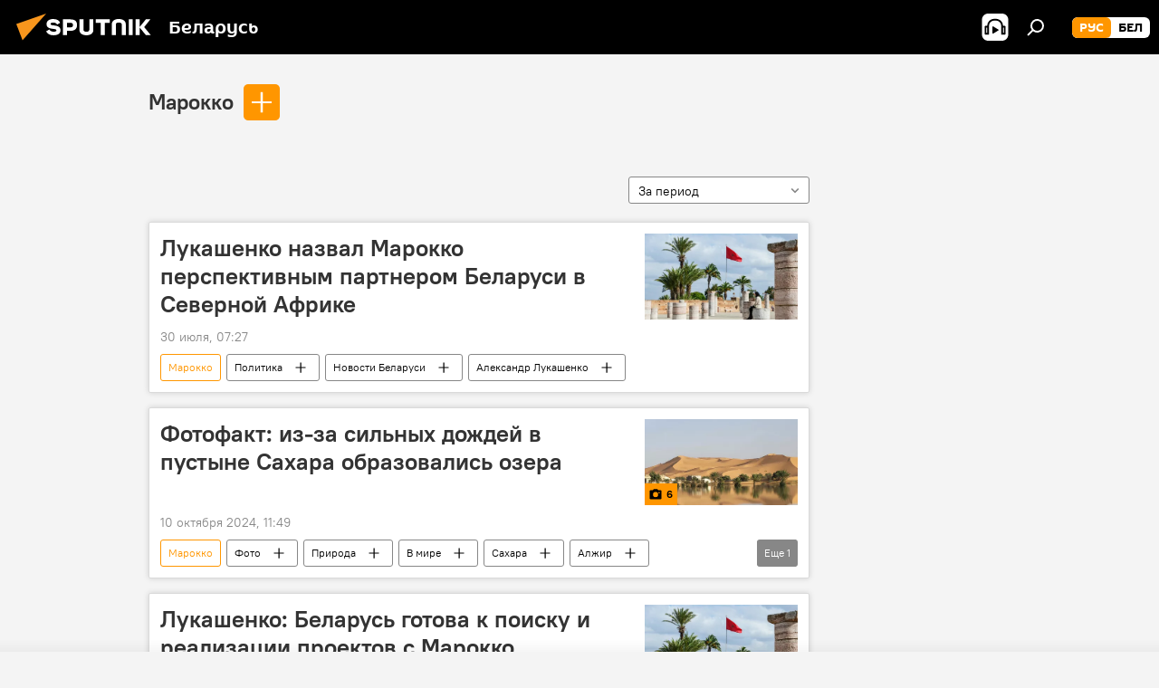

--- FILE ---
content_type: text/html; charset=utf-8
request_url: https://sputnik.by/geo_Marokko/
body_size: 26735
content:
<!DOCTYPE html><html lang="ru" data-lang="rus" data-charset="" dir="ltr"><head prefix="og: http://ogp.me/ns# fb: http://ogp.me/ns/fb# article: http://ogp.me/ns/article#"><title>Марокко - последние новости сегодня и главные события по теме - Sputnik Беларусь</title><meta name="description" content="Читайте последние новости дня по теме Марокко: Лукашенко назвал Марокко перспективным партнером Беларуси в Северной Африке, Фотофакт: из-за сильных дождей в пустыне Сахара образовались озера"><meta name="keywords" content="марокко, марокко новости, марокко новости сегодня"><meta http-equiv="X-UA-Compatible" content="IE=edge,chrome=1"><meta http-equiv="Content-Type" content="text/html; charset=utf-8"><meta name="robots" content="index, follow, max-image-preview:large"><meta name="viewport" content="width=device-width, initial-scale=1.0, maximum-scale=1.0, user-scalable=yes"><meta name="HandheldFriendly" content="true"><meta name="MobileOptimzied" content="width"><meta name="referrer" content="always"><meta name="format-detection" content="telephone=no"><meta name="format-detection" content="address=no"><link rel="alternate" type="application/rss+xml" href="https://sputnik.by/export/rss2/archive/index.xml"><link rel="canonical" href="https://sputnik.by/geo_Marokko/"><link rel="preconnect" href="https://cdnn11.img.sputnik.by/images/"><link rel="dns-prefetch" href="https://cdnn11.img.sputnik.by/images/"><link rel="alternate" hreflang="ru" href="https://sputnik.by/geo_Marokko/"><link rel="alternate" hreflang="x-default" href="https://sputnik.by/geo_Marokko/"><link rel="apple-touch-icon" sizes="57x57" href="https://cdnn11.img.sputnik.by/i/favicon/favicon-57x57.png"><link rel="apple-touch-icon" sizes="60x60" href="https://cdnn11.img.sputnik.by/i/favicon/favicon-60x60.png"><link rel="apple-touch-icon" sizes="72x72" href="https://cdnn11.img.sputnik.by/i/favicon/favicon-72x72.png"><link rel="apple-touch-icon" sizes="76x76" href="https://cdnn11.img.sputnik.by/i/favicon/favicon-76x76.png"><link rel="apple-touch-icon" sizes="114x114" href="https://cdnn11.img.sputnik.by/i/favicon/favicon-114x114.png"><link rel="apple-touch-icon" sizes="120x120" href="https://cdnn11.img.sputnik.by/i/favicon/favicon-120x120.png"><link rel="apple-touch-icon" sizes="144x144" href="https://cdnn11.img.sputnik.by/i/favicon/favicon-144x144.png"><link rel="apple-touch-icon" sizes="152x152" href="https://cdnn11.img.sputnik.by/i/favicon/favicon-152x152.png"><link rel="apple-touch-icon" sizes="180x180" href="https://cdnn11.img.sputnik.by/i/favicon/favicon-180x180.png"><link rel="icon" type="image/png" sizes="192x192" href="https://cdnn11.img.sputnik.by/i/favicon/favicon-192x192.png"><link rel="icon" type="image/png" sizes="32x32" href="https://cdnn11.img.sputnik.by/i/favicon/favicon-32x32.png"><link rel="icon" type="image/png" sizes="96x96" href="https://cdnn11.img.sputnik.by/i/favicon/favicon-96x96.png"><link rel="icon" type="image/png" sizes="16x16" href="https://cdnn11.img.sputnik.by/i/favicon/favicon-16x16.png"><link rel="manifest" href="/project_data/manifest.json?4"><meta name="msapplication-TileColor" content="#F4F4F4"><meta name="msapplication-TileImage" content="https://cdnn11.img.sputnik.by/i/favicon/favicon-144x144.png"><meta name="theme-color" content="#F4F4F4"><link rel="shortcut icon" href="https://cdnn11.img.sputnik.by/i/favicon/favicon.ico"><meta property="fb:app_id" content="453019119322752"><meta property="fb:pages" content="607419789386130"><meta name="analytics:lang" content="rus"><meta name="analytics:title" content="Марокко - последние новости сегодня и главные события по теме - Sputnik Беларусь"><meta name="analytics:keyw" content="geo_Marokko, geo_Marokko"><meta name="analytics:rubric" content=""><meta name="analytics:tags" content="Марокко, Марокко"><meta name="analytics:site_domain" content="sputnik.by"><meta property="og:url" content="https://sputnik.by/geo_Marokko/"><meta property="og:title" content="Марокко - последние новости по теме"><meta property="og:description" content="Последние новости по теме Марокко: Лукашенко назвал Марокко перспективным партнером Беларуси в Северной Африке,Фотофакт: из-за сильных дождей в пустыне Сахара образовались озера"><meta property="og:type" content="website"><meta property="og:site_name" content="Sputnik Беларусь"><meta property="og:locale" content="ru_BY"><meta property="og:image" content="https://cdnn11.img.sputnik.by/i/logo/logo-social.png"><meta property="og:image:width" content="2072"><meta name="relap-image" content="https://cdnn11.img.sputnik.by/i/logo/logo-social.png"><meta name="twitter:card" content="summary_large_image"><meta name="twitter:image" content="https://cdnn11.img.sputnik.by/i/logo/logo-social.png"><meta property="fb:pages" content="607419789386130"><link rel="preload" as="style" onload="this.onload=null;this.rel='stylesheet'" type="text/css" href="https://cdnn11.img.sputnik.by/css/libs/fonts.min.css?911eb65935"><link rel="stylesheet" type="text/css" href="https://cdnn11.img.sputnik.by/css/common.min.css?91076982ce"><link rel="stylesheet" type="text/css" href="https://cdnn11.img.sputnik.by/css/rubric.min.css?99e3d9001"><script src="https://cdnn11.img.sputnik.by/min/js/dist/head.js?9c9052ef3"></script><script data-iub-purposes="1">var _paq = _paq || []; (function() {var stackDomain = window.location.hostname.split('.').reverse();var domain = stackDomain[1] + '.' + stackDomain[0];_paq.push(['setCDNMask', new RegExp('cdn(\\w+).img.'+domain)]); _paq.push(['setSiteId', 'sputnik_by']); _paq.push(['trackPageView']); _paq.push(['enableLinkTracking']); var d=document, g=d.createElement('script'), s=d.getElementsByTagName('script')[0]; g.type='text/javascript'; g.defer=true; g.async=true; g.src='//a.sputniknews.com/js/sputnik.js'; s.parentNode.insertBefore(g,s); } )();</script><script type="text/javascript" src="https://cdnn11.img.sputnik.by/min/js/libs/banners/adfx.loader.bind.js?98d724fe2"></script><script>
                (window.yaContextCb = window.yaContextCb || []).push(() => {
                    replaceOriginalAdFoxMethods();
                    window.Ya.adfoxCode.hbCallbacks = window.Ya.adfoxCode.hbCallbacks || [];
                })
            </script><!--В <head> сайта один раз добавьте код загрузчика-->
<script>window.yaContextCb = window.yaContextCb || []</script>
<script src="https://yandex.ru/ads/system/context.js" async></script>
</head><body id="body" data-ab="a" data-emoji="0" class="site_by m-page-tag " data-tag="geo_Marokko">
            
                <!-- Yandex.Metrika counter -->
                <script type="text/javascript" >
                (function(m,e,t,r,i,k,a){m[i]=m[i]||function(){(m[i].a=m[i].a||[]).push(arguments)};
                m[i].l=1*new Date();
                for (var j = 0; j < document.scripts.length; j++) {if (document.scripts[j].src === r) { return; }}
                k=e.createElement(t),a=e.getElementsByTagName(t)[0],k.async=1,k.src=r,a.parentNode.insertBefore(k,a)})
                (window, document, "script", "https://mc.yandex.ru/metrika/tag.js", "ym");

                ym(26338833, "init", {
                        clickmap:true,
                        trackLinks:true,
                        accurateTrackBounce:true,
                        webvisor:true
                });
                </script>
                <noscript><div><img src="https://mc.yandex.ru/watch/26338833" style="position:absolute; left:-9999px;" alt="" /></div></noscript>
                <!-- /Yandex.Metrika counter -->
            
        
            
                <!-- Top.Mail.Ru counter -->
                <script type="text/javascript">
                var _tmr = window._tmr || (window._tmr = []);
                _tmr.push({id: "3399344", type: "pageView", start: (new Date()).getTime()});
                (function (d, w, id) {
                if (d.getElementById(id)) return;
                var ts = d.createElement("script"); ts.type = "text/javascript"; ts.async = true; ts.id = id;
                ts.src = "https://top-fwz1.mail.ru/js/code.js";
                var f = function () {var s = d.getElementsByTagName("script")[0]; s.parentNode.insertBefore(ts, s);};
                if (w.opera == "[object Opera]") { d.addEventListener("DOMContentLoaded", f, false); } else { f(); }
                })(document, window, "tmr-code");
                </script>
                <noscript><div><img src="https://top-fwz1.mail.ru/counter?id=3399344;js=na" style="position:absolute;left:-9999px;" alt="Top.Mail.Ru" /></div></noscript>
                <!-- /Top.Mail.Ru counter -->
            
        <div class="schema_org" itemscope="itemscope" itemtype="https://schema.org/WebSite"><meta itemprop="name" content="Sputnik Беларусь"><meta itemprop="alternateName" content="Sputnik Беларусь"><meta itemprop="description" content="Последние новости Беларуси и мира с фото и видео: события политики, экономики и спорта. Спецоперация России на Украине. ЧП, курсы валют и прогноз погоды."><a itemprop="url" href="https://sputnik.by" title="Sputnik Беларусь"> </a><meta itemprop="image" content="https://sputnik.by/i/logo/logo.png"></div><div class="schema_org" itemscope="itemscope" itemtype="http://schema.org/WebPage"><a itemprop="url" href="https://sputnik.by/geo_Marokko/" title="Марокко - последние новости сегодня и главные события по теме - Sputnik Беларусь"> </a><meta itemprop="mainEntityOfPage" content="https://sputnik.by/geo_Marokko/"><meta itemprop="name" content="Марокко - последние новости сегодня и главные события по теме - Sputnik Беларусь"><meta itemprop="headline" content="Марокко - последние новости сегодня и главные события по теме - Sputnik Беларусь"><meta itemprop="description" content="Читайте последние новости дня по теме Марокко: Лукашенко назвал Марокко перспективным партнером Беларуси в Северной Африке, Фотофакт: из-за сильных дождей в пустыне Сахара образовались озера"><meta itemprop="genre" content="Новости"><meta itemprop="keywords" content="марокко, марокко новости, марокко новости сегодня"></div><ul class="schema_org" itemscope="itemscope" itemtype="http://schema.org/BreadcrumbList"><li itemprop="itemListElement" itemscope="itemscope" itemtype="http://schema.org/ListItem"><meta itemprop="name" content="Sputnik Беларусь"><meta itemprop="position" content="1"><meta itemprop="item" content="https://sputnik.by"><a itemprop="url" href="https://sputnik.by" title="Sputnik Беларусь"> </a></li><li itemprop="itemListElement" itemscope="itemscope" itemtype="http://schema.org/ListItem"><meta itemprop="name" content="Марокко"><meta itemprop="position" content="2"><meta itemprop="item" content="https://sputnik.by/geo_Marokko/"><a itemprop="url" href="https://sputnik.by/geo_Marokko/" title="Марокко"> </a></li></ul><div class="page" id="page"><div id="alerts"><script type="text/template" id="alertAfterRegisterTemplate">
                    
                        <div class="auth-alert m-hidden" id="alertAfterRegister">
                            <div class="auth-alert__text">
                                <%- data.success_title %> <br />
                                <%- data.success_email_1 %>
                                <span class="m-email"></span>
                                <%- data.success_email_2 %>
                            </div>
                            <div class="auth-alert__btn">
                                <button class="form__btn m-min m-black confirmEmail">
                                    <%- data.send %>
                                </button>
                            </div>
                        </div>
                    
                </script><script type="text/template" id="alertAfterRegisterNotifyTemplate">
                    
                        <div class="auth-alert" id="alertAfterRegisterNotify">
                            <div class="auth-alert__text">
                                <%- data.golink_1 %>
                                <span class="m-email">
                                    <%- user.mail %>
                                </span>
                                <%- data.golink_2 %>
                            </div>
                            <% if (user.registerConfirmCount <= 2 ) {%>
                                <div class="auth-alert__btn">
                                    <button class="form__btn m-min m-black confirmEmail">
                                        <%- data.send %>
                                    </button>
                                </div>
                            <% } %>
                        </div>
                    
                </script></div><div class="anchor" id="anchor"><div class="header " id="header"><div class="m-relative"><div class="container m-header"><div class="header__wrap"><div class="header__name"><div class="header__logo"><a href="/" title="Sputnik Беларусь"><svg xmlns="http://www.w3.org/2000/svg" width="176" height="44" viewBox="0 0 176 44" fill="none"><path class="chunk_1" fill-rule="evenodd" clip-rule="evenodd" d="M45.8073 18.3817C45.8073 19.5397 47.1661 19.8409 49.3281 20.0417C54.1074 20.4946 56.8251 21.9539 56.8461 25.3743C56.8461 28.7457 54.2802 30.9568 48.9989 30.9568C44.773 30.9568 42.1067 29.1496 41 26.5814L44.4695 24.5688C45.3754 25.9277 46.5334 27.0343 49.4005 27.0343C51.3127 27.0343 52.319 26.4296 52.319 25.5751C52.319 24.5665 51.6139 24.2163 48.3942 23.866C43.7037 23.3617 41.3899 22.0029 41.3899 18.5824C41.3899 15.9675 43.3511 13 48.9359 13C52.9611 13 55.6274 14.8095 56.4305 17.1746L53.1105 19.1358C53.0877 19.1012 53.0646 19.0657 53.041 19.0295C52.4828 18.1733 51.6672 16.9224 48.6744 16.9224C46.914 16.9224 45.8073 17.4758 45.8073 18.3817ZM67.4834 13.3526H59.5918V30.707H64.0279V26.0794H67.4484C72.1179 26.0794 75.0948 24.319 75.0948 19.6401C75.0854 15.3138 72.6199 13.3526 67.4834 13.3526ZM67.4834 22.206H64.0186V17.226H67.4834C69.8975 17.226 70.654 18.0291 70.654 19.6891C70.6587 21.6527 69.6524 22.206 67.4834 22.206ZM88.6994 24.7206C88.6994 26.2289 87.4924 27.0857 85.3794 27.0857C83.3178 27.0857 82.1597 26.2289 82.1597 24.7206V13.3526H77.7236V25.0264C77.7236 28.6477 80.7425 30.9615 85.4704 30.9615C89.9999 30.9615 93.1168 28.8601 93.1168 25.0264V13.3526H88.6808L88.6994 24.7206ZM136.583 13.3526H132.159V30.7023H136.583V13.3526ZM156.097 13.3526L149.215 21.9235L156.45 30.707H151.066L144.276 22.4559V30.707H139.85V13.3526H144.276V21.8021L151.066 13.3526H156.097ZM95.6874 17.226H101.221V30.707H105.648V17.226H111.181V13.3526H95.6874V17.226ZM113.49 18.7342C113.49 15.2134 116.458 13 121.085 13C125.715 13 128.888 15.0616 128.902 18.7342V30.707H124.466V18.935C124.466 17.6789 123.259 16.8734 121.146 16.8734C119.094 16.8734 117.926 17.6789 117.926 18.935V30.707H113.49V18.7342Z" fill="white"></path><path class="chunk_2" d="M41 7L14.8979 36.5862L8 18.431L41 7Z" fill="#F8961D"></path></svg></a></div><div class="header__project"><span class="header__project-title">Беларусь</span></div></div><div class="header__controls" data-nosnippet=""><div class="share m-header" data-id="" data-url="https://sputnik.by" data-title=""></div><div class="header__menu"><span class="header__menu-item header__menu-item-radioButton" id="radioButton" data-stream="https://nfw.ria.ru/flv/audio.aspx?ID=68862011&amp;type=mp3"><svg class="svg-icon"><use xmlns:xlink="http://www.w3.org/1999/xlink" xlink:href="/i/sprites/package/inline.svg?63#radio2"></use></svg></span><span class="header__menu-item" data-modal-open="search"><svg class="svg-icon"><use xmlns:xlink="http://www.w3.org/1999/xlink" xlink:href="/i/sprites/package/inline.svg?63#search"></use></svg></span></div><div class="switcher m-double"><div class="switcher__label"><span class="switcher__title">рус</span><span class="switcher__icon"><svg class="svg-icon"><use xmlns:xlink="http://www.w3.org/1999/xlink" xlink:href="/i/sprites/package/inline.svg?63#arrowDown"></use></svg></span></div><div class="switcher__dropdown"><div translate="no" class="notranslate"><div class="switcher__list"><a href="https://sputnik.by/" class="switcher__link m-selected"><span class="switcher__project">Sputnik Беларусь</span><span class="switcher__abbr" data-abbr="рус">рус</span><i class="switcher__accept"><svg class="svg-icon"><use xmlns:xlink="http://www.w3.org/1999/xlink" xlink:href="/i/sprites/package/inline.svg?63#ok"></use></svg></i></a><a href="https://bel.sputnik.by/" class="switcher__link"><span class="switcher__project">Sputnik Беларусь (бел.яз.)</span><span class="switcher__abbr" data-abbr="бел">бел</span></a></div></div></div></div></div></div></div></div></div></div><script>var GLOBAL = GLOBAL || {}; GLOBAL.translate = {}; GLOBAL.rtl = 0; GLOBAL.lang = "rus"; GLOBAL.design = "by"; GLOBAL.charset = ""; GLOBAL.project = "sputnik_by"; GLOBAL.htmlCache = 1; GLOBAL.translate.search = {}; GLOBAL.translate.search.notFound = "Ничего не найдено"; GLOBAL.translate.search.stringLenght = "Введите больше букв для поиска"; GLOBAL.www = "https://sputnik.by"; GLOBAL.seo = {}; GLOBAL.seo.title = ""; GLOBAL.seo.keywords = ""; GLOBAL.seo.description = ""; GLOBAL.sock = {}; GLOBAL.sock.server = "https://cm.sputniknews.com/chat"; GLOBAL.sock.lang = "rus"; GLOBAL.sock.project = "sputnik_by"; GLOBAL.social = {}; GLOBAL.social.fbID = "453019119322752"; GLOBAL.share = [ { name: 'telegram', mobile: false },{ name: 'vk', mobile: false },{ name: 'odnoklassniki', mobile: false },{ name: 'messenger', mobile: true },{ name: 'viber', mobile: false },{ name: 'twitter', mobile: false },{ name: 'whatsapp', mobile: false } ]; GLOBAL.csrf_token = ''; GLOBAL.search = {}; GLOBAL.auth = {}; GLOBAL.auth.status = 'error'; GLOBAL.auth.provider = ''; GLOBAL.auth.twitter = '/id/twitter/request/'; GLOBAL.auth.facebook = '/id/facebook/request/'; GLOBAL.auth.vkontakte = '/id/vkontakte/request/'; GLOBAL.auth.google = '/id/google/request/'; GLOBAL.auth.ok = '/id/ok/request/'; GLOBAL.auth.apple = '/id/apple/request/'; GLOBAL.auth.moderator = ''; GLOBAL.user = {}; GLOBAL.user.id = ""; GLOBAL.user.emailActive = ""; GLOBAL.user.registerConfirmCount = 0; GLOBAL.chat = GLOBAL.chat || {}; GLOBAL.chat.show = !!1; GLOBAL.locale = {"convertDate":{"yesterday":"\u0432\u0447\u0435\u0440\u0430","hours":{"nominative":"%{s} \u043c\u0438\u043d\u0443\u0442\u0443 \u043d\u0430\u0437\u0430\u0434","genitive":"%{s} \u043c\u0438\u043d\u0443\u0442\u044b \u043d\u0430\u0437\u0430\u0434"},"minutes":{"nominative":"%{s} \u0447\u0430\u0441 \u043d\u0430\u0437\u0430\u0434","genitive":"%{s} \u0447\u0430\u0441\u0430 \u043d\u0430\u0437\u0430\u0434"}},"js_templates":{"unread":"\u041d\u0435\u043f\u0440\u043e\u0447\u0438\u0442\u0430\u043d\u043d\u044b\u0435","you":"\u0412\u044b","author":"\u0430\u0432\u0442\u043e\u0440","report":"\u041f\u043e\u0436\u0430\u043b\u043e\u0432\u0430\u0442\u044c\u0441\u044f","reply":"\u041e\u0442\u0432\u0435\u0442\u0438\u0442\u044c","block":"\u0417\u0430\u0431\u043b\u043e\u043a\u0438\u0440\u043e\u0432\u0430\u0442\u044c","remove":"\u0423\u0434\u0430\u043b\u0438\u0442\u044c","closeall":"\u0417\u0430\u043a\u0440\u044b\u0442\u044c \u0432\u0441\u0435","notifications":"Notificaciones","disable_twelve":"\u041e\u0442\u043a\u043b\u044e\u0447\u0438\u0442\u044c \u043d\u0430 12 \u0447\u0430\u0441\u043e\u0432","new_message":"\u041d\u043e\u0432\u043e\u0435 \u0441\u043e\u043e\u0431\u0449\u0435\u043d\u0438\u0435 \u043e\u0442sputniknews.ru","acc_block":"\u0412\u0430\u0448 \u0430\u043a\u043a\u0430\u0443\u043d\u0442 \u0437\u0430\u0431\u043b\u043e\u043a\u0438\u0440\u043e\u0432\u0430\u043d \u0430\u0434\u043c\u0438\u043d\u0438\u0441\u0442\u0440\u0430\u0442\u043e\u0440\u043e\u043c \u0441\u0430\u0439\u0442\u0430","acc_unblock":"\u0412\u0430\u0448 \u0430\u043a\u043a\u0430\u0443\u043d\u0442 \u0440\u0430\u0437\u0431\u043b\u043e\u043a\u0438\u0440\u043e\u0432\u0430\u043d \u0430\u0434\u043c\u0438\u043d\u0438\u0441\u0442\u0440\u0430\u0442\u043e\u0440\u043e\u043c \u0441\u0430\u0439\u0442\u0430","you_subscribe_1":"\u0412\u044b \u043f\u043e\u0434\u043f\u0438\u0441\u0430\u043d\u044b \u043d\u0430 \u0442\u0435\u043c\u0443 ","you_subscribe_2":"\u0423\u043f\u0440\u0430\u0432\u043b\u044f\u0442\u044c \u0441\u0432\u043e\u0438\u043c\u0438 \u043f\u043e\u0434\u043f\u0438\u0441\u043a\u0430\u043c\u0438 \u0432\u044b \u043c\u043e\u0436\u0435\u0442\u0435 \u0432 \u043b\u0438\u0447\u043d\u043e\u043c \u043a\u0430\u0431\u0438\u043d\u0435\u0442\u0435","you_received_warning_1":"\u0412\u044b \u043f\u043e\u043b\u0443\u0447\u0438\u043b\u0438 ","you_received_warning_2":" \u043f\u0440\u0435\u0434\u0443\u043f\u0440\u0435\u0436\u0434\u0435\u043d\u0438\u0435. \u0423\u0432\u0430\u0436\u0430\u0439\u0442\u0435 \u0434\u0440\u0443\u0433\u0438\u0445 \u0443\u0447\u0430\u0441\u0442\u043d\u0438\u043a\u043e\u0432 \u0438 \u043d\u0435 \u043d\u0430\u0440\u0443\u0448\u0430\u0439\u0442\u0435 \u043f\u0440\u0430\u0432\u0438\u043b\u0430 \u043a\u043e\u043c\u043c\u0435\u043d\u0442\u0438\u0440\u043e\u0432\u0430\u043d\u0438\u044f. \u041f\u043e\u0441\u043b\u0435 \u0442\u0440\u0435\u0442\u044c\u0435\u0433\u043e \u043d\u0430\u0440\u0443\u0448\u0435\u043d\u0438\u044f \u0432\u044b \u0431\u0443\u0434\u0435\u0442\u0435 \u0437\u0430\u0431\u043b\u043e\u043a\u0438\u0440\u043e\u0432\u0430\u043d\u044b \u043d\u0430 12 \u0447\u0430\u0441\u043e\u0432.","block_time":"\u0421\u0440\u043e\u043a \u0431\u043b\u043e\u043a\u0438\u0440\u043e\u0432\u043a\u0438: ","hours":" \u0447\u0430\u0441\u043e\u0432","forever":"\u043d\u0430\u0432\u0441\u0435\u0433\u0434\u0430","feedback":"\u0421\u0432\u044f\u0437\u0430\u0442\u044c\u0441\u044f","my_subscriptions":"\u041c\u043e\u0438 \u043f\u043e\u0434\u043f\u0438\u0441\u043a\u0438","rules":"\u041f\u0440\u0430\u0432\u0438\u043b\u0430 \u043a\u043e\u043c\u043c\u0435\u043d\u0442\u0438\u0440\u043e\u0432\u0430\u043d\u0438\u044f \u043c\u0430\u0442\u0435\u0440\u0438\u0430\u043b\u043e\u0432","chat":"\u0427\u0430\u0442: ","chat_new_messages":"\u041d\u043e\u0432\u044b\u0435 \u0441\u043e\u043e\u0431\u0449\u0435\u043d\u0438\u044f \u0432 \u0447\u0430\u0442\u0435","chat_moder_remove_1":"\u0412\u0430\u0448\u0435 \u0441\u043e\u043e\u0431\u0449\u0435\u043d\u0438\u0435 ","chat_moder_remove_2":" \u0431\u044b\u043b\u043e \u0443\u0434\u0430\u043b\u0435\u043d\u043e \u0430\u0434\u043c\u0438\u043d\u0438\u0441\u0442\u0440\u0430\u0442\u043e\u0440\u043e\u043c","chat_close_time_1":"\u0412 \u0447\u0430\u0442\u0435 \u043d\u0438\u043a\u0442\u043e \u043d\u0435 \u043f\u0438\u0441\u0430\u043b \u0431\u043e\u043b\u044c\u0448\u0435 12 \u0447\u0430\u0441\u043e\u0432, \u043e\u043d \u0437\u0430\u043a\u0440\u043e\u0435\u0442\u0441\u044f \u0447\u0435\u0440\u0435\u0437 ","chat_close_time_2":" \u0447\u0430\u0441\u043e\u0432","chat_new_emoji_1":"\u041d\u043e\u0432\u044b\u0435 \u0440\u0435\u0430\u043a\u0446\u0438\u0438 ","chat_new_emoji_2":" \u0432\u0430\u0448\u0435\u043c\u0443 \u0441\u043e\u043e\u0431\u0449\u0435\u043d\u0438\u044e ","chat_message_reply_1":"\u041d\u0430 \u0432\u0430\u0448 \u043a\u043e\u043c\u043c\u0435\u043d\u0442\u0430\u0440\u0438\u0439 ","chat_message_reply_2":" \u043e\u0442\u0432\u0435\u0442\u0438\u043b \u043f\u043e\u043b\u044c\u0437\u043e\u0432\u0430\u0442\u0435\u043b\u044c ","chat_verify_message":"\n \u0421\u043f\u0430\u0441\u0438\u0431\u043e! \u0412\u0430\u0448\u0435 \u0441\u043e\u043e\u0431\u0449\u0435\u043d\u0438\u0435 \u0431\u0443\u0434\u0435\u0442 \u043e\u043f\u0443\u0431\u043b\u0438\u043a\u043e\u0432\u0430\u043d\u043e \u043f\u043e\u0441\u043b\u0435 \u043f\u0440\u043e\u0432\u0435\u0440\u043a\u0438 \u043c\u043e\u0434\u0435\u0440\u0430\u0442\u043e\u0440\u0430\u043c\u0438 \u0441\u0430\u0439\u0442\u0430.\n ","emoji_1":"\u041d\u0440\u0430\u0432\u0438\u0442\u0441\u044f","emoji_2":"\u0425\u0430-\u0425\u0430","emoji_3":"\u0423\u0434\u0438\u0432\u0438\u0442\u0435\u043b\u044c\u043d\u043e","emoji_4":"\u0413\u0440\u0443\u0441\u0442\u043d\u043e","emoji_5":"\u0412\u043e\u0437\u043c\u0443\u0442\u0438\u0442\u0435\u043b\u044c\u043d\u043e","emoji_6":"\u041d\u0435 \u043d\u0440\u0430\u0432\u0438\u0442\u0441\u044f","site_subscribe_podcast":{"success":"\u0421\u043f\u0430\u0441\u0438\u0431\u043e, \u0432\u044b \u043f\u043e\u0434\u043f\u0438\u0441\u0430\u043d\u044b \u043d\u0430 \u0440\u0430\u0441\u0441\u044b\u043b\u043a\u0443! \u041d\u0430\u0441\u0442\u0440\u043e\u0438\u0442\u044c \u0438\u043b\u0438 \u043e\u0442\u043c\u0435\u043d\u0438\u0442\u044c \u043f\u043e\u0434\u043f\u0438\u0441\u043a\u0443 \u043c\u043e\u0436\u043d\u043e \u0432 \u043b\u0438\u0447\u043d\u043e\u043c \u043a\u0430\u0431\u0438\u043d\u0435\u0442\u0435","subscribed":"\u0412\u044b \u0443\u0436\u0435 \u043f\u043e\u0434\u043f\u0438\u0441\u0430\u043d\u044b \u043d\u0430 \u044d\u0442\u0443 \u0440\u0430\u0441\u0441\u044b\u043b\u043a\u0443","error":"\u041f\u0440\u043e\u0438\u0437\u043e\u0448\u043b\u0430 \u043d\u0435\u043f\u0440\u0435\u0434\u0432\u0438\u0434\u0435\u043d\u043d\u0430\u044f \u043e\u0448\u0438\u0431\u043a\u0430. \u041f\u043e\u0436\u0430\u043b\u0443\u0439\u0441\u0442\u0430, \u043f\u043e\u0432\u0442\u043e\u0440\u0438\u0442\u0435 \u043f\u043e\u043f\u044b\u0442\u043a\u0443 \u043f\u043e\u0437\u0436\u0435"}},"grecaptcha":{"site_key":"6LeGlD8aAAAAACUpDmnczCiYJ0auL7fnGHErRRLB"}}; GLOBAL = {...GLOBAL, ...{"subscribe":{"@attributes":{"ratio":"0.2"},"email":"\u0412\u0432\u0435\u0434\u0438\u0442\u0435 e-mail","button":"\u041f\u043e\u0434\u043f\u0438\u0441\u0430\u0442\u044c\u0441\u044f","send":"\u0421\u043f\u0430\u0441\u0438\u0431\u043e, \u0432\u0430\u043c \u043e\u0442\u043f\u0440\u0430\u0432\u043b\u0435\u043d\u043e \u043f\u0438\u0441\u044c\u043c\u043e \u0441\u043e \u0441\u0441\u044b\u043b\u043a\u043e\u0439 \u0434\u043b\u044f \u043f\u043e\u0434\u0442\u0432\u0435\u0440\u0436\u0434\u0435\u043d\u0438\u044f \u043f\u043e\u0434\u043f\u0438\u0441\u043a\u0438","subscribe":"\u0421\u043f\u0430\u0441\u0438\u0431\u043e, \u0432\u044b \u043f\u043e\u0434\u043f\u0438\u0441\u0430\u043d\u044b \u043d\u0430 \u0440\u0430\u0441\u0441\u044b\u043b\u043a\u0443! \u041d\u0430\u0441\u0442\u0440\u043e\u0438\u0442\u044c \u0438\u043b\u0438 \u043e\u0442\u043c\u0435\u043d\u0438\u0442\u044c \u043f\u043e\u0434\u043f\u0438\u0441\u043a\u0443 \u043c\u043e\u0436\u043d\u043e \u0432 \u043b\u0438\u0447\u043d\u043e\u043c \u043a\u0430\u0431\u0438\u043d\u0435\u0442\u0435","confirm":"\u0412\u044b \u0443\u0436\u0435 \u043f\u043e\u0434\u043f\u0438\u0441\u0430\u043d\u044b \u043d\u0430 \u044d\u0442\u0443 \u0440\u0430\u0441\u0441\u044b\u043b\u043a\u0443","registration":{"@attributes":{"button":"\u0417\u0430\u0440\u0435\u0433\u0438\u0441\u0442\u0440\u0438\u0440\u043e\u0432\u0430\u0442\u044c\u0441\u044f","ratio":"0.1"}},"social":{"@attributes":{"count":"8","ratio":"0.7"},"comment":[{},{}],"item":[{"@attributes":{"type":"yt","title":"YouTube","url":"https:\/\/youtube.com\/channel\/UCaHkiNdjjmzkHbPuTqmgsUg","ratio":"0.125"}},{"@attributes":{"type":"sc","title":"SoundCloud","url":"https:\/\/soundcloud.com\/sputnik-belarus","ratio":"0.125"}},{"@attributes":{"type":"ok","title":"odnoklassniki","url":"https:\/\/ok.ru\/group\/53622940434687","ratio":"0.125"}},{"@attributes":{"type":"vk","title":"vkontakte","url":"https:\/\/vk.ru\/sputnikbelarus","ratio":"0.125"}},{"@attributes":{"type":"tg","title":"telegram","url":"https:\/\/telegram.me\/sputnikby","ratio":"0.125"}},{"@attributes":{"type":"yd","title":"yandex dzen","url":"https:\/\/zen.yandex.ru\/sputnik.by","ratio":"0.125"}}]}}}}; GLOBAL.js = {}; GLOBAL.js.videoplayer = "https://cdnn11.img.sputnik.by/min/js/dist/videoplayer.js?9651130d6"; GLOBAL.userpic = "/userpic/"; GLOBAL.gmt = ""; GLOBAL.tz = "+0300"; GLOBAL.projectList = [ { title: 'Международный', country: [ { title: 'Английский', url: 'https://sputnikglobe.com', flag: 'flags-INT', lang: 'International', lang2: 'English' }, ] }, { title: 'Ближний Восток', country: [ { title: 'Арабский', url: 'https://sarabic.ae/', flag: 'flags-INT', lang: 'Sputnik عربي', lang2: 'Arabic' }, { title: 'Турецкий', url: 'https://anlatilaninotesi.com.tr/', flag: 'flags-TUR', lang: 'Türkiye', lang2: 'Türkçe' }, { title: 'Фарси', url: 'https://spnfa.ir/', flag: 'flags-INT', lang: 'Sputnik ایران', lang2: 'Persian' }, { title: 'Дари', url: 'https://sputnik.af/', flag: 'flags-INT', lang: 'Sputnik افغانستان', lang2: 'Dari' }, ] }, { title: 'Латинская Америка', country: [ { title: 'Испанский', url: 'https://noticiaslatam.lat/', flag: 'flags-INT', lang: 'Mundo', lang2: 'Español' }, { title: 'Португальский', url: 'https://noticiabrasil.net.br/', flag: 'flags-BRA', lang: 'Brasil', lang2: 'Português' }, ] }, { title: 'Южная Азия', country: [ { title: 'Хинди', url: 'https://hindi.sputniknews.in', flag: 'flags-IND', lang: 'भारत', lang2: 'हिंदी' }, { title: 'Английский', url: 'https://sputniknews.in', flag: 'flags-IND', lang: 'India', lang2: 'English' }, ] }, { title: 'Восточная и Юго-Восточная Азия', country: [ { title: 'Вьетнамский', url: 'https://kevesko.vn/', flag: 'flags-VNM', lang: 'Việt Nam', lang2: 'Tiếng Việt' }, { title: 'Японский', url: 'https://sputniknews.jp/', flag: 'flags-JPN', lang: '日本', lang2: '日本語' }, { title: 'Китайский', url: 'https://sputniknews.cn/', flag: 'flags-CHN', lang: '中国', lang2: '中文' }, ] }, { title: 'Центральная Азия', country: [ { title: 'Казахский', url: 'https://sputnik.kz/', flag: 'flags-KAZ', lang: 'Қазақстан', lang2: 'Қазақ тілі' }, { title: 'Киргизский', url: 'https://sputnik.kg/', flag: 'flags-KGZ', lang: 'Кыргызстан', lang2: 'Кыргызча' }, { title: 'Узбекский', url: 'https://oz.sputniknews.uz/', flag: 'flags-UZB', lang: 'Oʻzbekiston', lang2: 'Ўзбекча' }, { title: 'Таджикский', url: 'https://sputnik.tj/', flag: 'flags-TJK', lang: 'Тоҷикистон', lang2: 'Тоҷикӣ' }, ] }, { title: 'Африка', country: [ { title: 'Французский', url: 'https://fr.sputniknews.africa/', flag: 'flags-INT', lang: 'Afrique', lang2: 'Français' }, { title: 'Английский', url: 'https://en.sputniknews.africa', flag: 'flags-INT', lang: 'Africa', lang2: 'English' }, ] }, { title: 'Закавказье', country: [ { title: 'Армянский', url: 'https://arm.sputniknews.ru/', flag: 'flags-ARM', lang: 'Արմենիա', lang2: 'Հայերեն' }, { title: 'Абхазский', url: 'https://sputnik-abkhazia.info/', flag: 'flags-ABH', lang: 'Аҧсны', lang2: 'Аҧсышәала' }, { title: 'Осетинский', url: 'https://sputnik-ossetia.com/', flag: 'flags-OST', lang: 'Хуссар Ирыстон', lang2: 'Иронау' }, { title: 'Грузинский', url: 'https://sputnik-georgia.com/', flag: 'flags-GEO', lang: 'საქართველო', lang2: 'ქართული' }, { title: 'Азербайджанский', url: 'https://sputnik.az/', flag: 'flags-AZE', lang: 'Azərbaycan', lang2: 'Аzərbaycanca' }, ] }, { title: 'Европа', country: [ { title: 'Сербский', url: 'https://sputnikportal.rs/', flag: 'flags-SRB', lang: 'Србиjа', lang2: 'Српски' }, { title: 'Русский', url: 'https://lv.sputniknews.ru/', flag: 'flags-LVA', lang: 'Latvija', lang2: 'Русский' }, { title: 'Русский', url: 'https://lt.sputniknews.ru/', flag: 'flags-LTU', lang: 'Lietuva', lang2: 'Русский' }, { title: 'Молдавский', url: 'https://md.sputniknews.com/', flag: 'flags-MDA', lang: 'Moldova', lang2: 'Moldovenească' }, { title: 'Белорусский', url: 'https://bel.sputnik.by/', flag: 'flags-BLR', lang: 'Беларусь', lang2: 'Беларускi' } ] }, ];</script><div class="wrapper"><div class="container m-content"><div class="layout"><div class="content"><div class="caption"><div class="rubric__filter"><h1 class="rubric__filter-list"><span class="tag__title m-single" data-sid="geo_Marokko"><a href="/geo_Marokko/" class="tag__title-text" title="Марокко">Марокко</a><span class="tag__title-delete"> <svg class="svg-icon"><use xmlns:xlink="http://www.w3.org/1999/xlink" xlink:href="/i/sprites/package/inline.svg?63#close"></use></svg></span></span></h1><div class="tag__add"><input type="text" class="tag__add-input"><div class="tag__add-suggest"><ul class="suggest__list m-dropdown"></ul></div><div class="tag__add-btn"><svg class="svg-icon"><use xmlns:xlink="http://www.w3.org/1999/xlink" xlink:href="/i/sprites/package/inline.svg?63#plus"></use></svg></div></div></div><div class="rubric__information"><div class="rubric__description"></div><div class="rubric__image"></div></div><div class="rubric__controls"><div class="counter "><span></span> Статей</div><div class="rubric__datapicker"><span class="rubric__datapicker-text">За период</span><span class="rubric__datapicker-icon"><svg class="svg-icon"><use xmlns:xlink="http://www.w3.org/1999/xlink" xlink:href="/i/sprites/package/inline.svg?63#arrowDown"></use></svg></span></div></div></div><div class="list list-tag" itemscope="" itemtype="http://schema.org/ItemList" data-tags="1"><div class="list__item  " data-tags="1"><span class="schema_org" itemprop="itemListElement" itemscope="" itemtype="http://schema.org/ListItem"><meta itemprop="position" content="1"><a itemprop="url" href="https://sputnik.by/20250730/lukashenko-nazval-marokko-perspektivnym-partnerom-belarusi-v-severnoy-afrike-1098493427.html" title="Лукашенко назвал Марокко перспективным партнером Беларуси в Северной Африке"> </a><meta itemprop="name" content="Лукашенко назвал Марокко перспективным партнером Беларуси в Северной Африке"></span><div class="list__content"><a href="/20250730/lukashenko-nazval-marokko-perspektivnym-partnerom-belarusi-v-severnoy-afrike-1098493427.html" class="list__title" title="Лукашенко назвал Марокко перспективным партнером Беларуси в Северной Африке">Лукашенко назвал Марокко перспективным партнером Беларуси в Северной Африке</a><div class="list__image"><a href="/20250730/lukashenko-nazval-marokko-perspektivnym-partnerom-belarusi-v-severnoy-afrike-1098493427.html" title="Лукашенко назвал Марокко перспективным партнером Беларуси в Северной Африке"><picture><source media="(min-width: 480px)" media-type="ar16x9" srcset="https://cdnn11.img.sputnik.by/img/07e8/07/1e/1088409498_0:0:3067:1725_436x0_80_0_0_f14026b35570eac730e0f7fcf26c735c.jpg.webp"></source><source media="(min-width: 375px)" media-type="ar4x3" srcset="https://cdnn11.img.sputnik.by/img/07e8/07/1e/1088409498_338:0:3067:2047_186x0_80_0_0_369c428d00362144291ed12369cc49fa.jpg.webp"></source><source media="(min-width: 0px)" media-type="ar1x1" srcset="https://cdnn11.img.sputnik.by/img/07e8/07/1e/1088409498_701:0:2748:2047_140x0_80_0_0_3bc51fa4d5d67a357ab1b854cd233949.jpg.webp"></source><img media-type="ar16x9" data-source-sid="rian_photo" alt="Марокко - Sputnik Беларусь" title="Марокко" class="responsive_img m-list-img" src="https://cdnn11.img.sputnik.by/img/07e8/07/1e/1088409498_0:0:3067:1725_600x0_80_0_0_edc7870cb76425240f192225767e6745.jpg.webp" data-responsive480="https://cdnn11.img.sputnik.by/img/07e8/07/1e/1088409498_0:0:3067:1725_436x0_80_0_0_f14026b35570eac730e0f7fcf26c735c.jpg.webp" data-responsive375="https://cdnn11.img.sputnik.by/img/07e8/07/1e/1088409498_338:0:3067:2047_186x0_80_0_0_369c428d00362144291ed12369cc49fa.jpg.webp" data-responsive0="https://cdnn11.img.sputnik.by/img/07e8/07/1e/1088409498_701:0:2748:2047_140x0_80_0_0_3bc51fa4d5d67a357ab1b854cd233949.jpg.webp"></picture></a></div></div><div class="list__info"><div class="list__date " data-unixtime="1753849648"><span class="date">30 июля, 07:27</span></div></div><div class="list__controls" data-tags="1"><ul class="tags m-line"><li class="tag m-active " data-sid="geo_Marokko" data-type="tag"><a href="/geo_Marokko/" class="tag__text" title="Марокко">Марокко</a></li><li class="tag  " data-sid="politics" data-type="tag"><a href="/politics/" class="tag__text" title="Политика">Политика</a><span class="tag__icon"><svg class="svg-icon"><use xmlns:xlink="http://www.w3.org/1999/xlink" xlink:href="/i/sprites/package/inline.svg?63#plus"></use></svg></span></li><li class="tag  " data-sid="geoBelarus" data-type="tag"><a href="/geoBelarus/" class="tag__text" title="Новости Беларуси">Новости Беларуси</a><span class="tag__icon"><svg class="svg-icon"><use xmlns:xlink="http://www.w3.org/1999/xlink" xlink:href="/i/sprites/package/inline.svg?63#plus"></use></svg></span></li><li class="tag  " data-sid="personAleksandrLukashenko" data-type="tag"><a href="/personAleksandrLukashenko/" class="tag__text" title="Александр Лукашенко">Александр Лукашенко</a><span class="tag__icon"><svg class="svg-icon"><use xmlns:xlink="http://www.w3.org/1999/xlink" xlink:href="/i/sprites/package/inline.svg?63#plus"></use></svg></span></li></ul><div class="list__tags-more">Еще <span>3</span></div></div></div><div class="list__item  " data-tags="1"><span class="schema_org" itemprop="itemListElement" itemscope="" itemtype="http://schema.org/ListItem"><meta itemprop="position" content="2"><a itemprop="url" href="https://sputnik.by/20241010/fotofakt-iz-za-silnykh-dozhdey-v-pustyne-sakhara-obrazovalis-ozera-1090192156.html" title="Фотофакт: из-за сильных дождей в пустыне Сахара образовались озера"> </a><meta itemprop="name" content="Фотофакт: из-за сильных дождей в пустыне Сахара образовались озера"></span><div class="list__content"><a href="/20241010/fotofakt-iz-za-silnykh-dozhdey-v-pustyne-sakhara-obrazovalis-ozera-1090192156.html" class="list__title" title="Фотофакт: из-за сильных дождей в пустыне Сахара образовались озера">Фотофакт: из-за сильных дождей в пустыне Сахара образовались озера</a><div class="list__image"><a href="/20241010/fotofakt-iz-za-silnykh-dozhdey-v-pustyne-sakhara-obrazovalis-ozera-1090192156.html" title="Фотофакт: из-за сильных дождей в пустыне Сахара образовались озера"><picture><source media="(min-width: 480px)" media-type="ar16x9" srcset="https://cdnn11.img.sputnik.by/img/07e8/0a/0a/1090190068_0:284:2720:1813_436x0_80_0_0_bcb442cd77bfab71ece88ce5e2b9776e.jpg.webp"></source><source media="(min-width: 375px)" media-type="ar4x3" srcset="https://cdnn11.img.sputnik.by/img/07e8/0a/0a/1090190068_0:0:2418:1813_186x0_80_0_0_8b99ae74ab432fee8b0771b406ce2903.jpg.webp"></source><source media="(min-width: 0px)" media-type="ar1x1" srcset="https://cdnn11.img.sputnik.by/img/07e8/0a/0a/1090190068_0:0:1814:1813_140x0_80_0_0_a626517929e92b334a93b6a12427e8bc.jpg.webp"></source><img media-type="ar16x9" data-source-sid="ap_photo" alt="Оазис отражается в озере, образовавшемся в результате сильных дождей в пустынном городе Мерзуга, недалеко от Рашидии, на юго-востоке Марокко - Sputnik Беларусь" title="Оазис отражается в озере, образовавшемся в результате сильных дождей в пустынном городе Мерзуга, недалеко от Рашидии, на юго-востоке Марокко" class="responsive_img m-list-img" src="https://cdnn11.img.sputnik.by/img/07e8/0a/0a/1090190068_0:284:2720:1813_600x0_80_0_0_1dd730a35fd9c6ba5dd14ddc18c921ef.jpg.webp" data-responsive480="https://cdnn11.img.sputnik.by/img/07e8/0a/0a/1090190068_0:284:2720:1813_436x0_80_0_0_bcb442cd77bfab71ece88ce5e2b9776e.jpg.webp" data-responsive375="https://cdnn11.img.sputnik.by/img/07e8/0a/0a/1090190068_0:0:2418:1813_186x0_80_0_0_8b99ae74ab432fee8b0771b406ce2903.jpg.webp" data-responsive0="https://cdnn11.img.sputnik.by/img/07e8/0a/0a/1090190068_0:0:1814:1813_140x0_80_0_0_a626517929e92b334a93b6a12427e8bc.jpg.webp"></picture><span class="list__image-holder"><span class="list__image-icon"><svg class="svg-icon"><use xmlns:xlink="http://www.w3.org/1999/xlink" xlink:href="/i/sprites/package/inline.svg?63#photoFill"></use></svg></span><i>6</i></span></a></div></div><div class="list__info"><div class="list__date " data-unixtime="1728550167"><span class="date">10 октября 2024, 11:49</span></div></div><div class="list__controls" data-tags="1"><ul class="tags m-line"><li class="tag m-active " data-sid="geo_Marokko" data-type="tag"><a href="/geo_Marokko/" class="tag__text" title="Марокко">Марокко</a></li><li class="tag  " data-sid="photo" data-type="supertag"><a href="/photo/" class="tag__text" title="Фото">Фото</a><span class="tag__icon"><svg class="svg-icon"><use xmlns:xlink="http://www.w3.org/1999/xlink" xlink:href="/i/sprites/package/inline.svg?63#plus"></use></svg></span></li><li class="tag  " data-sid="nature" data-type="tag"><a href="/nature/" class="tag__text" title="Природа">Природа</a><span class="tag__icon"><svg class="svg-icon"><use xmlns:xlink="http://www.w3.org/1999/xlink" xlink:href="/i/sprites/package/inline.svg?63#plus"></use></svg></span></li><li class="tag  " data-sid="world" data-type="tag"><a href="/world/" class="tag__text" title="В мире">В мире</a><span class="tag__icon"><svg class="svg-icon"><use xmlns:xlink="http://www.w3.org/1999/xlink" xlink:href="/i/sprites/package/inline.svg?63#plus"></use></svg></span></li><li class="tag  " data-sid="location_Sahara" data-type="tag"><a href="/location_Sahara/" class="tag__text" title="Сахара">Сахара</a><span class="tag__icon"><svg class="svg-icon"><use xmlns:xlink="http://www.w3.org/1999/xlink" xlink:href="/i/sprites/package/inline.svg?63#plus"></use></svg></span></li><li class="tag  " data-sid="geo_Alzhir" data-type="tag"><a href="/geo_Alzhir/" class="tag__text" title="Алжир">Алжир</a><span class="tag__icon"><svg class="svg-icon"><use xmlns:xlink="http://www.w3.org/1999/xlink" xlink:href="/i/sprites/package/inline.svg?63#plus"></use></svg></span></li><li class="tag  " data-sid="incidents" data-type="tag"><a href="/incidents/" class="tag__text" title="Происшествия">Происшествия</a><span class="tag__icon"><svg class="svg-icon"><use xmlns:xlink="http://www.w3.org/1999/xlink" xlink:href="/i/sprites/package/inline.svg?63#plus"></use></svg></span></li></ul><div class="list__tags-more">Еще <span>3</span></div></div></div><div class="list__item  " data-tags="1"><span class="schema_org" itemprop="itemListElement" itemscope="" itemtype="http://schema.org/ListItem"><meta itemprop="position" content="3"><a itemprop="url" href="https://sputnik.by/20240730/lukashenko-belarus-gotova-k-poisku-i-realizatsii-proektov-s-marokko-1088409667.html" title="Лукашенко: Беларусь готова к поиску и реализации проектов с Марокко"> </a><meta itemprop="name" content="Лукашенко: Беларусь готова к поиску и реализации проектов с Марокко"></span><div class="list__content"><a href="/20240730/lukashenko-belarus-gotova-k-poisku-i-realizatsii-proektov-s-marokko-1088409667.html" class="list__title" title="Лукашенко: Беларусь готова к поиску и реализации проектов с Марокко">Лукашенко: Беларусь готова к поиску и реализации проектов с Марокко</a><div class="list__image"><a href="/20240730/lukashenko-belarus-gotova-k-poisku-i-realizatsii-proektov-s-marokko-1088409667.html" title="Лукашенко: Беларусь готова к поиску и реализации проектов с Марокко"><picture><source media="(min-width: 480px)" media-type="ar16x9" srcset="https://cdnn11.img.sputnik.by/img/07e8/07/1e/1088409498_0:0:3067:1725_436x0_80_0_0_f14026b35570eac730e0f7fcf26c735c.jpg.webp"></source><source media="(min-width: 375px)" media-type="ar4x3" srcset="https://cdnn11.img.sputnik.by/img/07e8/07/1e/1088409498_338:0:3067:2047_186x0_80_0_0_369c428d00362144291ed12369cc49fa.jpg.webp"></source><source media="(min-width: 0px)" media-type="ar1x1" srcset="https://cdnn11.img.sputnik.by/img/07e8/07/1e/1088409498_701:0:2748:2047_140x0_80_0_0_3bc51fa4d5d67a357ab1b854cd233949.jpg.webp"></source><img media-type="ar16x9" data-source-sid="rian_photo" alt="Марокко - Sputnik Беларусь" title="Марокко" class="responsive_img m-list-img" src="https://cdnn11.img.sputnik.by/img/07e8/07/1e/1088409498_0:0:3067:1725_600x0_80_0_0_edc7870cb76425240f192225767e6745.jpg.webp" data-responsive480="https://cdnn11.img.sputnik.by/img/07e8/07/1e/1088409498_0:0:3067:1725_436x0_80_0_0_f14026b35570eac730e0f7fcf26c735c.jpg.webp" data-responsive375="https://cdnn11.img.sputnik.by/img/07e8/07/1e/1088409498_338:0:3067:2047_186x0_80_0_0_369c428d00362144291ed12369cc49fa.jpg.webp" data-responsive0="https://cdnn11.img.sputnik.by/img/07e8/07/1e/1088409498_701:0:2748:2047_140x0_80_0_0_3bc51fa4d5d67a357ab1b854cd233949.jpg.webp"></picture></a></div></div><div class="list__info"><div class="list__date " data-unixtime="1722312920"><span class="date">30 июля 2024, 07:15</span></div></div><div class="list__controls" data-tags="1"><ul class="tags m-line"><li class="tag m-active " data-sid="geo_Marokko" data-type="tag"><a href="/geo_Marokko/" class="tag__text" title="Марокко">Марокко</a></li><li class="tag  " data-sid="geoBelarus" data-type="tag"><a href="/geoBelarus/" class="tag__text" title="Новости Беларуси">Новости Беларуси</a><span class="tag__icon"><svg class="svg-icon"><use xmlns:xlink="http://www.w3.org/1999/xlink" xlink:href="/i/sprites/package/inline.svg?63#plus"></use></svg></span></li><li class="tag  " data-sid="personAleksandrLukashenko" data-type="tag"><a href="/personAleksandrLukashenko/" class="tag__text" title="Александр Лукашенко">Александр Лукашенко</a><span class="tag__icon"><svg class="svg-icon"><use xmlns:xlink="http://www.w3.org/1999/xlink" xlink:href="/i/sprites/package/inline.svg?63#plus"></use></svg></span></li><li class="tag  " data-sid="politics" data-type="tag"><a href="/politics/" class="tag__text" title="Политика">Политика</a><span class="tag__icon"><svg class="svg-icon"><use xmlns:xlink="http://www.w3.org/1999/xlink" xlink:href="/i/sprites/package/inline.svg?63#plus"></use></svg></span></li><li class="tag  " data-sid="keyword_pozdravlenie" data-type="tag"><a href="/keyword_pozdravlenie/" class="tag__text" title="поздравление">поздравление</a><span class="tag__icon"><svg class="svg-icon"><use xmlns:xlink="http://www.w3.org/1999/xlink" xlink:href="/i/sprites/package/inline.svg?63#plus"></use></svg></span></li></ul><div class="list__tags-more">Еще <span>3</span></div></div></div><div class="list__item  " data-tags="1"><span class="schema_org" itemprop="itemListElement" itemscope="" itemtype="http://schema.org/ListItem"><meta itemprop="position" content="4"><a itemprop="url" href="https://sputnik.by/20240724/futbolnyy-match-argentina--marokko-na-oi-2024-ne-doigrali-iz-za-besporyadkov-1088296251.html" title="Футбольный матч Аргентина – Марокко на ОИ-2024 не доиграли из-за беспорядков"> </a><meta itemprop="name" content="Футбольный матч Аргентина – Марокко на ОИ-2024 не доиграли из-за беспорядков"></span><div class="list__content"><a href="/20240724/futbolnyy-match-argentina--marokko-na-oi-2024-ne-doigrali-iz-za-besporyadkov-1088296251.html" class="list__title" title="Футбольный матч Аргентина – Марокко на ОИ-2024 не доиграли из-за беспорядков">Футбольный матч Аргентина – Марокко на ОИ-2024 не доиграли из-за беспорядков</a><div class="list__image"><a href="/20240724/futbolnyy-match-argentina--marokko-na-oi-2024-ne-doigrali-iz-za-besporyadkov-1088296251.html" title="Футбольный матч Аргентина – Марокко на ОИ-2024 не доиграли из-за беспорядков"><picture><source media="(min-width: 480px)" media-type="ar16x9" srcset="https://cdnn11.img.sputnik.by/img/07e8/07/18/1088296078_0:160:3072:1888_436x0_80_0_0_a0aaac0b3ee42e5d897594d77b15adea.jpg.webp"></source><source media="(min-width: 375px)" media-type="ar4x3" srcset="https://cdnn11.img.sputnik.by/img/07e8/07/18/1088296078_171:0:2902:2048_186x0_80_0_0_cc4a4f50733434ee1b0a242d9ff10e47.jpg.webp"></source><source media="(min-width: 0px)" media-type="ar1x1" srcset="https://cdnn11.img.sputnik.by/img/07e8/07/18/1088296078_512:0:2560:2048_140x0_80_0_0_9fe78e02f57ee552d5da3a7ffa9ec855.jpg.webp"></source><img media-type="ar16x9" data-source-sid="ap_photo" alt="Футбольный матч Аргентина – Марокко на ОИ-2024 не доиграли из-за беспорядков - Sputnik Беларусь" title="Футбольный матч Аргентина – Марокко на ОИ-2024 не доиграли из-за беспорядков" class="responsive_img m-list-img" src="https://cdnn11.img.sputnik.by/img/07e8/07/18/1088296078_0:160:3072:1888_600x0_80_0_0_f33fa5c2bfa2ba6097ad53d2d5fb56a7.jpg.webp" data-responsive480="https://cdnn11.img.sputnik.by/img/07e8/07/18/1088296078_0:160:3072:1888_436x0_80_0_0_a0aaac0b3ee42e5d897594d77b15adea.jpg.webp" data-responsive375="https://cdnn11.img.sputnik.by/img/07e8/07/18/1088296078_171:0:2902:2048_186x0_80_0_0_cc4a4f50733434ee1b0a242d9ff10e47.jpg.webp" data-responsive0="https://cdnn11.img.sputnik.by/img/07e8/07/18/1088296078_512:0:2560:2048_140x0_80_0_0_9fe78e02f57ee552d5da3a7ffa9ec855.jpg.webp"></picture></a></div></div><div class="list__info"><div class="list__date " data-unixtime="1721841230"><span class="date">24 июля 2024, 20:13</span></div></div><div class="list__controls" data-tags="1"><ul class="tags m-line"><li class="tag m-active " data-sid="geo_Marokko" data-type="tag"><a href="/geo_Marokko/" class="tag__text" title="Марокко">Марокко</a></li><li class="tag  " data-sid="olimpiada-2020" data-type="tag"><a href="/olimpiada-2020/" class="tag__text" title="Летние Олимпийские игры в Токио">Летние Олимпийские игры в Токио</a><span class="tag__icon"><svg class="svg-icon"><use xmlns:xlink="http://www.w3.org/1999/xlink" xlink:href="/i/sprites/package/inline.svg?63#plus"></use></svg></span></li><li class="tag  " data-sid="sport" data-type="tag"><a href="/sport/" class="tag__text" title="Спорт">Спорт</a><span class="tag__icon"><svg class="svg-icon"><use xmlns:xlink="http://www.w3.org/1999/xlink" xlink:href="/i/sprites/package/inline.svg?63#plus"></use></svg></span></li><li class="tag  " data-sid="incidents" data-type="tag"><a href="/incidents/" class="tag__text" title="Происшествия">Происшествия</a><span class="tag__icon"><svg class="svg-icon"><use xmlns:xlink="http://www.w3.org/1999/xlink" xlink:href="/i/sprites/package/inline.svg?63#plus"></use></svg></span></li><li class="tag  " data-sid="geo_Argentina" data-type="tag"><a href="/geo_Argentina/" class="tag__text" title="Аргентина">Аргентина</a><span class="tag__icon"><svg class="svg-icon"><use xmlns:xlink="http://www.w3.org/1999/xlink" xlink:href="/i/sprites/package/inline.svg?63#plus"></use></svg></span></li><li class="tag  " data-sid="geo_Parizh" data-type="tag"><a href="/geo_Parizh/" class="tag__text" title="Париж">Париж</a><span class="tag__icon"><svg class="svg-icon"><use xmlns:xlink="http://www.w3.org/1999/xlink" xlink:href="/i/sprites/package/inline.svg?63#plus"></use></svg></span></li><li class="tag  " data-sid="keyword_futbol" data-type="tag"><a href="/keyword_futbol/" class="tag__text" title="футбол">футбол</a><span class="tag__icon"><svg class="svg-icon"><use xmlns:xlink="http://www.w3.org/1999/xlink" xlink:href="/i/sprites/package/inline.svg?63#plus"></use></svg></span></li></ul><div class="list__tags-more">Еще <span>3</span></div></div></div><div class="list__item  " data-tags="1"><span class="schema_org" itemprop="itemListElement" itemscope="" itemtype="http://schema.org/ListItem"><meta itemprop="position" content="5"><a itemprop="url" href="https://sputnik.by/20230912/chislo-zhertv-zemletryaseniya-v-marokko-priblizilos-k-trem-tysyacham-1079384107.html" title="Число жертв землетрясения в Марокко приблизилось к трем тысячам"> </a><meta itemprop="name" content="Число жертв землетрясения в Марокко приблизилось к трем тысячам"></span><div class="list__content"><a href="/20230912/chislo-zhertv-zemletryaseniya-v-marokko-priblizilos-k-trem-tysyacham-1079384107.html" class="list__title" title="Число жертв землетрясения в Марокко приблизилось к трем тысячам">Число жертв землетрясения в Марокко приблизилось к трем тысячам</a><div class="list__image"><a href="/20230912/chislo-zhertv-zemletryaseniya-v-marokko-priblizilos-k-trem-tysyacham-1079384107.html" title="Число жертв землетрясения в Марокко приблизилось к трем тысячам"><picture><source media="(min-width: 480px)" media-type="ar16x9" srcset="https://cdnn11.img.sputnik.by/img/07e7/09/0c/1079384220_0:160:3072:1888_436x0_80_0_0_0256969381c89a5e17d93d7371f7c7db.jpg.webp"></source><source media="(min-width: 375px)" media-type="ar4x3" srcset="https://cdnn11.img.sputnik.by/img/07e7/09/0c/1079384220_171:0:2902:2048_186x0_80_0_0_d8318b601aa8161b6d660bc940da3ef3.jpg.webp"></source><source media="(min-width: 0px)" media-type="ar1x1" srcset="https://cdnn11.img.sputnik.by/img/07e7/09/0c/1079384220_512:0:2560:2048_140x0_80_0_0_0d7be73a6f73d142f9b8f1740ebd66a4.jpg.webp"></source><img media-type="ar16x9" data-source-sid="ap_photo" alt="Землетрясение в Марокко - Sputnik Беларусь" title="Землетрясение в Марокко" class="responsive_img m-list-img" src="https://cdnn11.img.sputnik.by/img/07e7/09/0c/1079384220_0:160:3072:1888_600x0_80_0_0_e022c0f00f8782a55ed8e9e1015ef6a8.jpg.webp" data-responsive480="https://cdnn11.img.sputnik.by/img/07e7/09/0c/1079384220_0:160:3072:1888_436x0_80_0_0_0256969381c89a5e17d93d7371f7c7db.jpg.webp" data-responsive375="https://cdnn11.img.sputnik.by/img/07e7/09/0c/1079384220_171:0:2902:2048_186x0_80_0_0_d8318b601aa8161b6d660bc940da3ef3.jpg.webp" data-responsive0="https://cdnn11.img.sputnik.by/img/07e7/09/0c/1079384220_512:0:2560:2048_140x0_80_0_0_0d7be73a6f73d142f9b8f1740ebd66a4.jpg.webp"></picture></a></div></div><div class="list__info"><div class="list__date " data-unixtime="1694524013"><span class="date">12 сентября 2023, 16:06</span></div></div><div class="list__controls" data-tags="1"><ul class="tags m-line"><li class="tag m-active " data-sid="geo_Marokko" data-type="tag"><a href="/geo_Marokko/" class="tag__text" title="Марокко">Марокко</a></li><li class="tag  " data-sid="incidents" data-type="tag"><a href="/incidents/" class="tag__text" title="Происшествия">Происшествия</a><span class="tag__icon"><svg class="svg-icon"><use xmlns:xlink="http://www.w3.org/1999/xlink" xlink:href="/i/sprites/package/inline.svg?63#plus"></use></svg></span></li><li class="tag  " data-sid="location_Marrakech" data-type="tag"><a href="/location_Marrakech/" class="tag__text" title="Марракеш">Марракеш</a><span class="tag__icon"><svg class="svg-icon"><use xmlns:xlink="http://www.w3.org/1999/xlink" xlink:href="/i/sprites/package/inline.svg?63#plus"></use></svg></span></li><li class="tag  " data-sid="keyword_zemletrjasenie" data-type="tag"><a href="/keyword_zemletrjasenie/" class="tag__text" title="землетрясение">землетрясение</a><span class="tag__icon"><svg class="svg-icon"><use xmlns:xlink="http://www.w3.org/1999/xlink" xlink:href="/i/sprites/package/inline.svg?63#plus"></use></svg></span></li></ul><div class="list__tags-more">Еще <span>3</span></div></div></div><div class="list__item  " data-tags="1"><span class="schema_org" itemprop="itemListElement" itemscope="" itemtype="http://schema.org/ListItem"><meta itemprop="position" content="6"><a itemprop="url" href="https://sputnik.by/20230911/krasnyy-gorod-v-marokko-chastichno-obrushilsya-posle-zemletryaseniya--video-1079344301.html" title='"Красный город" в Марокко частично обрушился после землетрясения ― видео'> </a><meta itemprop="name" content='"Красный город" в Марокко частично обрушился после землетрясения ― видео'></span><div class="list__content"><a href="/20230911/krasnyy-gorod-v-marokko-chastichno-obrushilsya-posle-zemletryaseniya--video-1079344301.html" class="list__title" title='"Красный город" в Марокко частично обрушился после землетрясения ― видео'>"Красный город" в Марокко частично обрушился после землетрясения ― видео</a><div class="list__image"><a href="/20230911/krasnyy-gorod-v-marokko-chastichno-obrushilsya-posle-zemletryaseniya--video-1079344301.html" title='"Красный город" в Марокко частично обрушился после землетрясения ― видео'><picture><source media="(min-width: 480px)" media-type="ar16x9" srcset="https://cdnn11.img.sputnik.by/img/07e7/09/0b/1079346273_0:0:1280:720_436x0_80_0_0_2126f59319fe73d71fd3fb2b9b84852b.jpg.webp"></source><source media="(min-width: 375px)" media-type="ar4x3" srcset="https://cdnn11.img.sputnik.by/img/07e7/09/0b/1079346273_161:0:1121:720_186x0_80_0_0_94f1a1bb5a5b31b204d6747e6d876a97.jpg.webp"></source><source media="(min-width: 0px)" media-type="ar1x1" srcset="https://cdnn11.img.sputnik.by/img/07e7/09/0b/1079346273_281:0:1001:720_140x0_80_0_0_97f5daec10a364fd58231172bf113a63.jpg.webp"></source><img media-type="ar16x9" data-source-sid="ruptly" alt="Красный город в Марокко частично обрушился после землетрясения ― видео - Sputnik Беларусь" title="Красный город в Марокко частично обрушился после землетрясения ― видео" class="responsive_img m-list-img" src="https://cdnn11.img.sputnik.by/img/07e7/09/0b/1079346273_0:0:1280:720_600x0_80_0_0_703d8670f112beea51aac56d674edead.jpg.webp" data-responsive480="https://cdnn11.img.sputnik.by/img/07e7/09/0b/1079346273_0:0:1280:720_436x0_80_0_0_2126f59319fe73d71fd3fb2b9b84852b.jpg.webp" data-responsive375="https://cdnn11.img.sputnik.by/img/07e7/09/0b/1079346273_161:0:1121:720_186x0_80_0_0_94f1a1bb5a5b31b204d6747e6d876a97.jpg.webp" data-responsive0="https://cdnn11.img.sputnik.by/img/07e7/09/0b/1079346273_281:0:1001:720_140x0_80_0_0_97f5daec10a364fd58231172bf113a63.jpg.webp"></picture><span class="list__image-holder"><span class="list__image-icon"><svg class="svg-icon"><use xmlns:xlink="http://www.w3.org/1999/xlink" xlink:href="/i/sprites/package/inline.svg?63#videoFill"></use></svg></span></span></a></div></div><div class="list__info"><div class="list__date " data-unixtime="1694422791"><span class="date">11 сентября 2023, 11:59</span></div></div><div class="list__controls" data-tags="1"><ul class="tags m-line"><li class="tag m-active " data-sid="geo_Marokko" data-type="tag"><a href="/geo_Marokko/" class="tag__text" title="Марокко">Марокко</a></li><li class="tag  " data-sid="video" data-type="supertag"><a href="/video/" class="tag__text" title="Видео">Видео</a><span class="tag__icon"><svg class="svg-icon"><use xmlns:xlink="http://www.w3.org/1999/xlink" xlink:href="/i/sprites/package/inline.svg?63#plus"></use></svg></span></li><li class="tag  " data-sid="world" data-type="tag"><a href="/world/" class="tag__text" title="В мире">В мире</a><span class="tag__icon"><svg class="svg-icon"><use xmlns:xlink="http://www.w3.org/1999/xlink" xlink:href="/i/sprites/package/inline.svg?63#plus"></use></svg></span></li><li class="tag  " data-sid="location_Marrakech" data-type="tag"><a href="/location_Marrakech/" class="tag__text" title="Марракеш">Марракеш</a><span class="tag__icon"><svg class="svg-icon"><use xmlns:xlink="http://www.w3.org/1999/xlink" xlink:href="/i/sprites/package/inline.svg?63#plus"></use></svg></span></li><li class="tag  " data-sid="organization_JUNESKO" data-type="tag"><a href="/organization_JUNESKO/" class="tag__text" title="ЮНЕСКО">ЮНЕСКО</a><span class="tag__icon"><svg class="svg-icon"><use xmlns:xlink="http://www.w3.org/1999/xlink" xlink:href="/i/sprites/package/inline.svg?63#plus"></use></svg></span></li><li class="tag  " data-sid="keyword_zemletrjasenie" data-type="tag"><a href="/keyword_zemletrjasenie/" class="tag__text" title="землетрясение">землетрясение</a><span class="tag__icon"><svg class="svg-icon"><use xmlns:xlink="http://www.w3.org/1999/xlink" xlink:href="/i/sprites/package/inline.svg?63#plus"></use></svg></span></li></ul><div class="list__tags-more">Еще <span>3</span></div></div></div><div class="list__item  " data-tags="1"><span class="schema_org" itemprop="itemListElement" itemscope="" itemtype="http://schema.org/ListItem"><meta itemprop="position" content="7"><a itemprop="url" href="https://sputnik.by/20230910/1079330153.html" title="Последствия самого крупного за последние 20 лет землетрясения в Марокко"> </a><meta itemprop="name" content="Последствия самого крупного за последние 20 лет землетрясения в Марокко"></span><div class="list__content"><a href="/20230910/1079330153.html" class="list__title" title="Последствия самого крупного за последние 20 лет землетрясения в Марокко">Последствия самого крупного за последние 20 лет землетрясения в Марокко</a><div class="list__image"><a href="/20230910/1079330153.html" title="Последствия самого крупного за последние 20 лет землетрясения в Марокко"><picture><source media="(min-width: 480px)" media-type="ar16x9" srcset="https://cdnn11.img.sputnik.by/img/07e7/09/0a/1079330332_0:0:3072:1728_436x0_80_0_0_f96587d4de5bca3c1f7c07bbd0eb94a5.jpg.webp"></source><source media="(min-width: 375px)" media-type="ar4x3" srcset="https://cdnn11.img.sputnik.by/img/07e7/09/0a/1079330332_0:0:2732:2048_186x0_80_0_0_e8f8b388fde663e5015ea128b1d4bac4.jpg.webp"></source><source media="(min-width: 0px)" media-type="ar1x1" srcset="https://cdnn11.img.sputnik.by/img/07e7/09/0a/1079330332_193:0:2241:2048_140x0_80_0_0_fde1052cf1c657d86d0d075486412f38.jpg.webp"></source><img media-type="ar16x9" data-source-sid="afp" alt="Женщина стоит перед своим поврежденным домом от землетрясения в старом городе Марракеша, Марокко - Sputnik Беларусь" title="Женщина стоит перед своим поврежденным домом от землетрясения в старом городе Марракеша, Марокко" class="responsive_img m-list-img" src="https://cdnn11.img.sputnik.by/img/07e7/09/0a/1079330332_0:0:3072:1728_600x0_80_0_0_3601015cdfd272d11f0d0ddb28d79446.jpg.webp" data-responsive480="https://cdnn11.img.sputnik.by/img/07e7/09/0a/1079330332_0:0:3072:1728_436x0_80_0_0_f96587d4de5bca3c1f7c07bbd0eb94a5.jpg.webp" data-responsive375="https://cdnn11.img.sputnik.by/img/07e7/09/0a/1079330332_0:0:2732:2048_186x0_80_0_0_e8f8b388fde663e5015ea128b1d4bac4.jpg.webp" data-responsive0="https://cdnn11.img.sputnik.by/img/07e7/09/0a/1079330332_193:0:2241:2048_140x0_80_0_0_fde1052cf1c657d86d0d075486412f38.jpg.webp"></picture><span class="list__image-holder"><span class="list__image-icon"><svg class="svg-icon"><use xmlns:xlink="http://www.w3.org/1999/xlink" xlink:href="/i/sprites/package/inline.svg?63#photoFill"></use></svg></span><i>12</i></span></a></div></div><div class="list__info"><div class="list__date " data-unixtime="1694354140"><span class="date">10 сентября 2023, 16:55</span></div></div><div class="list__controls" data-tags="1"><ul class="tags m-line"><li class="tag m-active " data-sid="geo_Marokko" data-type="tag"><a href="/geo_Marokko/" class="tag__text" title="Марокко">Марокко</a></li><li class="tag  " data-sid="photo" data-type="supertag"><a href="/photo/" class="tag__text" title="Фото">Фото</a><span class="tag__icon"><svg class="svg-icon"><use xmlns:xlink="http://www.w3.org/1999/xlink" xlink:href="/i/sprites/package/inline.svg?63#plus"></use></svg></span></li><li class="tag  " data-sid="incidents" data-type="tag"><a href="/incidents/" class="tag__text" title="Происшествия">Происшествия</a><span class="tag__icon"><svg class="svg-icon"><use xmlns:xlink="http://www.w3.org/1999/xlink" xlink:href="/i/sprites/package/inline.svg?63#plus"></use></svg></span></li><li class="tag  " data-sid="keyword_zemletrjasenie" data-type="tag"><a href="/keyword_zemletrjasenie/" class="tag__text" title="землетрясение">землетрясение</a><span class="tag__icon"><svg class="svg-icon"><use xmlns:xlink="http://www.w3.org/1999/xlink" xlink:href="/i/sprites/package/inline.svg?63#plus"></use></svg></span></li><li class="tag  " data-sid="world" data-type="tag"><a href="/world/" class="tag__text" title="В мире">В мире</a><span class="tag__icon"><svg class="svg-icon"><use xmlns:xlink="http://www.w3.org/1999/xlink" xlink:href="/i/sprites/package/inline.svg?63#plus"></use></svg></span></li></ul><div class="list__tags-more">Еще <span>3</span></div></div></div><div class="list__item  " data-tags="1"><span class="schema_org" itemprop="itemListElement" itemscope="" itemtype="http://schema.org/ListItem"><meta itemprop="position" content="8"><a itemprop="url" href="https://sputnik.by/20230909/chislo-zhertv-zemletryaseniya-v-marokko-prevysilo-tysyachu-1079317305.html" title="Число жертв землетрясения в Марокко превысило тысячу"> </a><meta itemprop="name" content="Число жертв землетрясения в Марокко превысило тысячу"></span><div class="list__content"><a href="/20230909/chislo-zhertv-zemletryaseniya-v-marokko-prevysilo-tysyachu-1079317305.html" class="list__title" title="Число жертв землетрясения в Марокко превысило тысячу">Число жертв землетрясения в Марокко превысило тысячу</a><div class="list__image"><a href="/20230909/chislo-zhertv-zemletryaseniya-v-marokko-prevysilo-tysyachu-1079317305.html" title="Число жертв землетрясения в Марокко превысило тысячу"><picture><source media="(min-width: 480px)" media-type="ar16x9" srcset="https://cdnn11.img.sputnik.by/img/07e7/09/09/1079317138_0:127:3187:1920_436x0_80_0_0_f1621e1ff4e42a5d6cf223a5f97d0816.jpg.webp"></source><source media="(min-width: 375px)" media-type="ar4x3" srcset="https://cdnn11.img.sputnik.by/img/07e7/09/09/1079317138_229:0:2960:2048_186x0_80_0_0_fa417aac2f9ac1acb35e6bbc0f5a8f26.jpg.webp"></source><source media="(min-width: 0px)" media-type="ar1x1" srcset="https://cdnn11.img.sputnik.by/img/07e7/09/09/1079317138_570:0:2618:2048_140x0_80_0_0_7f6f53371e64c88db4747b34c5a60542.jpg.webp"></source><img media-type="ar16x9" data-source-sid="ap_photo" alt="Последствия землетрясения в Марокко - Sputnik Беларусь" title="Последствия землетрясения в Марокко" class="responsive_img m-list-img" src="https://cdnn11.img.sputnik.by/img/07e7/09/09/1079317138_0:127:3187:1920_600x0_80_0_0_4d61757f49d3cd018daba836b90e79bd.jpg.webp" data-responsive480="https://cdnn11.img.sputnik.by/img/07e7/09/09/1079317138_0:127:3187:1920_436x0_80_0_0_f1621e1ff4e42a5d6cf223a5f97d0816.jpg.webp" data-responsive375="https://cdnn11.img.sputnik.by/img/07e7/09/09/1079317138_229:0:2960:2048_186x0_80_0_0_fa417aac2f9ac1acb35e6bbc0f5a8f26.jpg.webp" data-responsive0="https://cdnn11.img.sputnik.by/img/07e7/09/09/1079317138_570:0:2618:2048_140x0_80_0_0_7f6f53371e64c88db4747b34c5a60542.jpg.webp"></picture></a></div></div><div class="list__info"><div class="list__date " data-unixtime="1694286060"><span class="date">9 сентября 2023, 22:01</span></div></div><div class="list__controls" data-tags="1"><ul class="tags m-line"><li class="tag m-active " data-sid="geo_Marokko" data-type="tag"><a href="/geo_Marokko/" class="tag__text" title="Марокко">Марокко</a></li><li class="tag  " data-sid="world" data-type="tag"><a href="/world/" class="tag__text" title="В мире">В мире</a><span class="tag__icon"><svg class="svg-icon"><use xmlns:xlink="http://www.w3.org/1999/xlink" xlink:href="/i/sprites/package/inline.svg?63#plus"></use></svg></span></li><li class="tag  " data-sid="incidents" data-type="tag"><a href="/incidents/" class="tag__text" title="Происшествия">Происшествия</a><span class="tag__icon"><svg class="svg-icon"><use xmlns:xlink="http://www.w3.org/1999/xlink" xlink:href="/i/sprites/package/inline.svg?63#plus"></use></svg></span></li><li class="tag  " data-sid="keyword_zemletrjasenie" data-type="tag"><a href="/keyword_zemletrjasenie/" class="tag__text" title="землетрясение">землетрясение</a><span class="tag__icon"><svg class="svg-icon"><use xmlns:xlink="http://www.w3.org/1999/xlink" xlink:href="/i/sprites/package/inline.svg?63#plus"></use></svg></span></li></ul><div class="list__tags-more">Еще <span>3</span></div></div></div><div class="list__item  " data-tags="1"><span class="schema_org" itemprop="itemListElement" itemscope="" itemtype="http://schema.org/ListItem"><meta itemprop="position" content="9"><a itemprop="url" href="https://sputnik.by/20230909/lukashenko-vyrazil-soboleznovaniya-korolyu-marokko-v-svyazi-s-zemletryaseniem-1079298920.html" title="Лукашенко выразил соболезнования королю Марокко в связи с землетрясением"> </a><meta itemprop="name" content="Лукашенко выразил соболезнования королю Марокко в связи с землетрясением"></span><div class="list__content"><a href="/20230909/lukashenko-vyrazil-soboleznovaniya-korolyu-marokko-v-svyazi-s-zemletryaseniem-1079298920.html" class="list__title" title="Лукашенко выразил соболезнования королю Марокко в связи с землетрясением">Лукашенко выразил соболезнования королю Марокко в связи с землетрясением</a><div class="list__image"><a href="/20230909/lukashenko-vyrazil-soboleznovaniya-korolyu-marokko-v-svyazi-s-zemletryaseniem-1079298920.html" title="Лукашенко выразил соболезнования королю Марокко в связи с землетрясением"><picture><source media="(min-width: 480px)" media-type="ar16x9" srcset="https://cdnn11.img.sputnik.by/img/07e7/09/09/1079298751_0:160:3072:1888_436x0_80_0_0_770ea75310752394d9afdc4f77a5ef57.jpg.webp"></source><source media="(min-width: 375px)" media-type="ar4x3" srcset="https://cdnn11.img.sputnik.by/img/07e7/09/09/1079298751_171:0:2902:2048_186x0_80_0_0_f568a4545a96b4ddeb4251a6363be276.jpg.webp"></source><source media="(min-width: 0px)" media-type="ar1x1" srcset="https://cdnn11.img.sputnik.by/img/07e7/09/09/1079298751_512:0:2560:2048_140x0_80_0_0_507bcd46cd81485930bdc4c2c6bcaa60.jpg.webp"></source><img media-type="ar16x9" data-source-sid="ap_photo" alt="Последствия землетрясения в Марокко - Sputnik Беларусь" title="Последствия землетрясения в Марокко" class="responsive_img m-list-img" src="https://cdnn11.img.sputnik.by/img/07e7/09/09/1079298751_0:160:3072:1888_600x0_80_0_0_5b9ac1ade06e9d7b383e0dccd55b2a29.jpg.webp" data-responsive480="https://cdnn11.img.sputnik.by/img/07e7/09/09/1079298751_0:160:3072:1888_436x0_80_0_0_770ea75310752394d9afdc4f77a5ef57.jpg.webp" data-responsive375="https://cdnn11.img.sputnik.by/img/07e7/09/09/1079298751_171:0:2902:2048_186x0_80_0_0_f568a4545a96b4ddeb4251a6363be276.jpg.webp" data-responsive0="https://cdnn11.img.sputnik.by/img/07e7/09/09/1079298751_512:0:2560:2048_140x0_80_0_0_507bcd46cd81485930bdc4c2c6bcaa60.jpg.webp"></picture></a></div></div><div class="list__info"><div class="list__date " data-unixtime="1694251414"><span class="date">9 сентября 2023, 12:23</span></div></div><div class="list__controls" data-tags="1"><ul class="tags m-line"><li class="tag m-active " data-sid="geo_Marokko" data-type="tag"><a href="/geo_Marokko/" class="tag__text" title="Марокко">Марокко</a></li><li class="tag  " data-sid="world" data-type="tag"><a href="/world/" class="tag__text" title="В мире">В мире</a><span class="tag__icon"><svg class="svg-icon"><use xmlns:xlink="http://www.w3.org/1999/xlink" xlink:href="/i/sprites/package/inline.svg?63#plus"></use></svg></span></li><li class="tag  " data-sid="incidents" data-type="tag"><a href="/incidents/" class="tag__text" title="Происшествия">Происшествия</a><span class="tag__icon"><svg class="svg-icon"><use xmlns:xlink="http://www.w3.org/1999/xlink" xlink:href="/i/sprites/package/inline.svg?63#plus"></use></svg></span></li><li class="tag  " data-sid="location_Marrakech" data-type="tag"><a href="/location_Marrakech/" class="tag__text" title="Марракеш">Марракеш</a><span class="tag__icon"><svg class="svg-icon"><use xmlns:xlink="http://www.w3.org/1999/xlink" xlink:href="/i/sprites/package/inline.svg?63#plus"></use></svg></span></li><li class="tag  " data-sid="personAleksandrLukashenko" data-type="tag"><a href="/personAleksandrLukashenko/" class="tag__text" title="Александр Лукашенко">Александр Лукашенко</a><span class="tag__icon"><svg class="svg-icon"><use xmlns:xlink="http://www.w3.org/1999/xlink" xlink:href="/i/sprites/package/inline.svg?63#plus"></use></svg></span></li><li class="tag  " data-sid="person_Mokhammed_VI" data-type="tag"><a href="/person_Mokhammed_VI/" class="tag__text" title="Мохаммед VI">Мохаммед VI</a><span class="tag__icon"><svg class="svg-icon"><use xmlns:xlink="http://www.w3.org/1999/xlink" xlink:href="/i/sprites/package/inline.svg?63#plus"></use></svg></span></li><li class="tag  " data-sid="keyword_zemletrjasenie" data-type="tag"><a href="/keyword_zemletrjasenie/" class="tag__text" title="землетрясение">землетрясение</a><span class="tag__icon"><svg class="svg-icon"><use xmlns:xlink="http://www.w3.org/1999/xlink" xlink:href="/i/sprites/package/inline.svg?63#plus"></use></svg></span></li></ul><div class="list__tags-more">Еще <span>3</span></div></div></div><div class="list__item  " data-tags="1"><span class="schema_org" itemprop="itemListElement" itemscope="" itemtype="http://schema.org/ListItem"><meta itemprop="position" content="10"><a itemprop="url" href="https://sputnik.by/20230909/silnoe-zemletryasenie-proizoshlo-v-marokko--sotni-lyudey-pogibli-1079295050.html" title="Сильное землетрясение произошло в Марокко – сотни людей погибли"> </a><meta itemprop="name" content="Сильное землетрясение произошло в Марокко – сотни людей погибли"></span><div class="list__content"><a href="/20230909/silnoe-zemletryasenie-proizoshlo-v-marokko--sotni-lyudey-pogibli-1079295050.html" class="list__title" title="Сильное землетрясение произошло в Марокко – сотни людей погибли">Сильное землетрясение произошло в Марокко – сотни людей погибли</a><div class="list__image"><a href="/20230909/silnoe-zemletryasenie-proizoshlo-v-marokko--sotni-lyudey-pogibli-1079295050.html" title="Сильное землетрясение произошло в Марокко – сотни людей погибли"><picture><source media="(min-width: 480px)" media-type="ar16x9" srcset="https://cdnn11.img.sputnik.by/img/07e7/09/09/1079294883_0:160:3072:1888_436x0_80_0_0_0edd30434c50a38d8d72d88e63f43914.jpg.webp"></source><source media="(min-width: 375px)" media-type="ar4x3" srcset="https://cdnn11.img.sputnik.by/img/07e7/09/09/1079294883_171:0:2902:2048_186x0_80_0_0_cd405701d9dc09df3b8d76839b28ab44.jpg.webp"></source><source media="(min-width: 0px)" media-type="ar1x1" srcset="https://cdnn11.img.sputnik.by/img/07e7/09/09/1079294883_512:0:2560:2048_140x0_80_0_0_f1284c06829907ceefb42641a80c809d.jpg.webp"></source><img media-type="ar16x9" data-source-sid="ap_photo" alt="Марокканцы, вышедшие на улицы после землетрясения - Sputnik Беларусь" title="Марокканцы, вышедшие на улицы после землетрясения" class="responsive_img m-list-img" src="https://cdnn11.img.sputnik.by/img/07e7/09/09/1079294883_0:160:3072:1888_600x0_80_0_0_4895f0ed5162c2adcfeb192956ad671e.jpg.webp" data-responsive480="https://cdnn11.img.sputnik.by/img/07e7/09/09/1079294883_0:160:3072:1888_436x0_80_0_0_0edd30434c50a38d8d72d88e63f43914.jpg.webp" data-responsive375="https://cdnn11.img.sputnik.by/img/07e7/09/09/1079294883_171:0:2902:2048_186x0_80_0_0_cd405701d9dc09df3b8d76839b28ab44.jpg.webp" data-responsive0="https://cdnn11.img.sputnik.by/img/07e7/09/09/1079294883_512:0:2560:2048_140x0_80_0_0_f1284c06829907ceefb42641a80c809d.jpg.webp"></picture></a></div></div><div class="list__info"><div class="list__date " data-unixtime="1694244185"><span class="date">9 сентября 2023, 10:23</span></div></div><div class="list__controls" data-tags="1"><ul class="tags m-line"><li class="tag m-active " data-sid="geo_Marokko" data-type="tag"><a href="/geo_Marokko/" class="tag__text" title="Марокко">Марокко</a></li><li class="tag  " data-sid="world" data-type="tag"><a href="/world/" class="tag__text" title="В мире">В мире</a><span class="tag__icon"><svg class="svg-icon"><use xmlns:xlink="http://www.w3.org/1999/xlink" xlink:href="/i/sprites/package/inline.svg?63#plus"></use></svg></span></li><li class="tag  " data-sid="incidents" data-type="tag"><a href="/incidents/" class="tag__text" title="Происшествия">Происшествия</a><span class="tag__icon"><svg class="svg-icon"><use xmlns:xlink="http://www.w3.org/1999/xlink" xlink:href="/i/sprites/package/inline.svg?63#plus"></use></svg></span></li><li class="tag  " data-sid="location_Marrakech" data-type="tag"><a href="/location_Marrakech/" class="tag__text" title="Марракеш">Марракеш</a><span class="tag__icon"><svg class="svg-icon"><use xmlns:xlink="http://www.w3.org/1999/xlink" xlink:href="/i/sprites/package/inline.svg?63#plus"></use></svg></span></li><li class="tag  " data-sid="keyword_zemletrjasenie" data-type="tag"><a href="/keyword_zemletrjasenie/" class="tag__text" title="землетрясение">землетрясение</a><span class="tag__icon"><svg class="svg-icon"><use xmlns:xlink="http://www.w3.org/1999/xlink" xlink:href="/i/sprites/package/inline.svg?63#plus"></use></svg></span></li></ul><div class="list__tags-more">Еще <span>3</span></div></div></div><div class="list__item  " data-tags="1"><span class="schema_org" itemprop="itemListElement" itemscope="" itemtype="http://schema.org/ListItem"><meta itemprop="position" content="11"><a itemprop="url" href="https://sputnik.by/20230730/vpervye-v-istorii-na-zhenskom-chm-futbolistka-sygrala-v-khidzhabe-1077942823.html" title="Впервые в истории: на женском ЧМ футболистка сыграла в хиджабе"> </a><meta itemprop="name" content="Впервые в истории: на женском ЧМ футболистка сыграла в хиджабе"></span><div class="list__content"><a href="/20230730/vpervye-v-istorii-na-zhenskom-chm-futbolistka-sygrala-v-khidzhabe-1077942823.html" class="list__title" title="Впервые в истории: на женском ЧМ футболистка сыграла в хиджабе">Впервые в истории: на женском ЧМ футболистка сыграла в хиджабе</a><div class="list__image"><a href="/20230730/vpervye-v-istorii-na-zhenskom-chm-futbolistka-sygrala-v-khidzhabe-1077942823.html" title="Впервые в истории: на женском ЧМ футболистка сыграла в хиджабе"><picture><source media="(min-width: 480px)" media-type="ar16x9" srcset="https://cdnn11.img.sputnik.by/img/07e7/07/1e/1077942319_0:161:3071:1888_436x0_80_0_0_1ab8d6de7a3a2085e97a99d982bc011f.jpg.webp"></source><source media="(min-width: 375px)" media-type="ar4x3" srcset="https://cdnn11.img.sputnik.by/img/07e7/07/1e/1077942319_170:0:2901:2048_186x0_80_0_0_a03533557c54b5daa8aa8073759bb011.jpg.webp"></source><source media="(min-width: 0px)" media-type="ar1x1" srcset="https://cdnn11.img.sputnik.by/img/07e7/07/1e/1077942319_512:0:2560:2048_140x0_80_0_0_97afe0de939f2fdefd73c8bb26e20d7a.jpg.webp"></source><img media-type="ar16x9" data-source-sid="ap_photo" alt="Нухайла Бензина во время футбольного матча группы H чемпионата мира среди женщин между Южной Кореей и Марокко в Аделаиде, Австралия, в воскресенье, 30 июля 2023 года - Sputnik Беларусь" title="Нухайла Бензина во время футбольного матча группы H чемпионата мира среди женщин между Южной Кореей и Марокко в Аделаиде, Австралия, в воскресенье, 30 июля 2023 года" class="responsive_img m-list-img" src="https://cdnn11.img.sputnik.by/img/07e7/07/1e/1077942319_0:161:3071:1888_600x0_80_0_0_9a9e17b25e01b542f3696bced9b1558f.jpg.webp" data-responsive480="https://cdnn11.img.sputnik.by/img/07e7/07/1e/1077942319_0:161:3071:1888_436x0_80_0_0_1ab8d6de7a3a2085e97a99d982bc011f.jpg.webp" data-responsive375="https://cdnn11.img.sputnik.by/img/07e7/07/1e/1077942319_170:0:2901:2048_186x0_80_0_0_a03533557c54b5daa8aa8073759bb011.jpg.webp" data-responsive0="https://cdnn11.img.sputnik.by/img/07e7/07/1e/1077942319_512:0:2560:2048_140x0_80_0_0_97afe0de939f2fdefd73c8bb26e20d7a.jpg.webp"></picture></a></div></div><div class="list__info"><div class="list__date " data-unixtime="1690719921"><span class="date">30 июля 2023, 15:25</span></div></div><div class="list__controls" data-tags="1"><ul class="tags m-line"><li class="tag m-active " data-sid="geo_Marokko" data-type="tag"><a href="/geo_Marokko/" class="tag__text" title="Марокко">Марокко</a></li><li class="tag  " data-sid="sport" data-type="tag"><a href="/sport/" class="tag__text" title="Спорт">Спорт</a><span class="tag__icon"><svg class="svg-icon"><use xmlns:xlink="http://www.w3.org/1999/xlink" xlink:href="/i/sprites/package/inline.svg?63#plus"></use></svg></span></li><li class="tag  " data-sid="location_Republic_of_Korea" data-type="tag"><a href="/location_Republic_of_Korea/" class="tag__text" title="Южная Корея">Южная Корея</a><span class="tag__icon"><svg class="svg-icon"><use xmlns:xlink="http://www.w3.org/1999/xlink" xlink:href="/i/sprites/package/inline.svg?63#plus"></use></svg></span></li><li class="tag  " data-sid="keyword_futbol" data-type="tag"><a href="/keyword_futbol/" class="tag__text" title="футбол">футбол</a><span class="tag__icon"><svg class="svg-icon"><use xmlns:xlink="http://www.w3.org/1999/xlink" xlink:href="/i/sprites/package/inline.svg?63#plus"></use></svg></span></li></ul><div class="list__tags-more">Еще <span>3</span></div></div></div><div class="list__item  " data-tags="1"><span class="schema_org" itemprop="itemListElement" itemscope="" itemtype="http://schema.org/ListItem"><meta itemprop="position" content="12"><a itemprop="url" href="https://sputnik.by/20230212/real-v-pyatyy-raz-vyigral-klubnyy-chempionat-mira-po-futbolu-1072177731.html" title='"Реал" в пятый раз выиграл клубный чемпионат мира по футболу'> </a><meta itemprop="name" content='"Реал" в пятый раз выиграл клубный чемпионат мира по футболу'></span><div class="list__content"><a href="/20230212/real-v-pyatyy-raz-vyigral-klubnyy-chempionat-mira-po-futbolu-1072177731.html" class="list__title" title='"Реал" в пятый раз выиграл клубный чемпионат мира по футболу'>"Реал" в пятый раз выиграл клубный чемпионат мира по футболу</a><div class="list__image"><a href="/20230212/real-v-pyatyy-raz-vyigral-klubnyy-chempionat-mira-po-futbolu-1072177731.html" title='"Реал" в пятый раз выиграл клубный чемпионат мира по футболу'><picture><source media="(min-width: 480px)" media-type="ar16x9" srcset="https://cdnn11.img.sputnik.by/img/07e7/02/0c/1072177852_0:160:3072:1888_436x0_80_0_0_9e23c8c510310d1b6c1dd8af043b3669.jpg.webp"></source><source media="(min-width: 375px)" media-type="ar4x3" srcset="https://cdnn11.img.sputnik.by/img/07e7/02/0c/1072177852_171:0:2902:2048_186x0_80_0_0_1a2e103593c15fd87b08644b0c81c60c.jpg.webp"></source><source media="(min-width: 0px)" media-type="ar1x1" srcset="https://cdnn11.img.sputnik.by/img/07e7/02/0c/1072177852_512:0:2560:2048_140x0_80_0_0_e2f3b69cd391a858fa8742d2b6ab7043.jpg.webp"></source><img media-type="ar16x9" data-source-sid="afp" alt="Испанский Реал Мадрид обыграл саудовский Аль-Хиляль и в пятый раз выиграл клубный чемпионат мира по футболу - Sputnik Беларусь" title="Испанский Реал Мадрид обыграл саудовский Аль-Хиляль и в пятый раз выиграл клубный чемпионат мира по футболу" class="responsive_img m-list-img" src="https://cdnn11.img.sputnik.by/img/07e7/02/0c/1072177852_0:160:3072:1888_600x0_80_0_0_0aa04b8549b7eb6551b2ab178748d90a.jpg.webp" data-responsive480="https://cdnn11.img.sputnik.by/img/07e7/02/0c/1072177852_0:160:3072:1888_436x0_80_0_0_9e23c8c510310d1b6c1dd8af043b3669.jpg.webp" data-responsive375="https://cdnn11.img.sputnik.by/img/07e7/02/0c/1072177852_171:0:2902:2048_186x0_80_0_0_1a2e103593c15fd87b08644b0c81c60c.jpg.webp" data-responsive0="https://cdnn11.img.sputnik.by/img/07e7/02/0c/1072177852_512:0:2560:2048_140x0_80_0_0_e2f3b69cd391a858fa8742d2b6ab7043.jpg.webp"></picture></a></div></div><div class="list__info"><div class="list__date " data-unixtime="1676178120"><span class="date">12 февраля 2023, 08:02</span></div></div><div class="list__controls" data-tags="1"><ul class="tags m-line"><li class="tag m-active " data-sid="geo_Marokko" data-type="tag"><a href="/geo_Marokko/" class="tag__text" title="Марокко">Марокко</a></li><li class="tag  " data-sid="sport" data-type="tag"><a href="/sport/" class="tag__text" title="Спорт">Спорт</a><span class="tag__icon"><svg class="svg-icon"><use xmlns:xlink="http://www.w3.org/1999/xlink" xlink:href="/i/sprites/package/inline.svg?63#plus"></use></svg></span></li><li class="tag  " data-sid="world" data-type="tag"><a href="/world/" class="tag__text" title="В мире">В мире</a><span class="tag__icon"><svg class="svg-icon"><use xmlns:xlink="http://www.w3.org/1999/xlink" xlink:href="/i/sprites/package/inline.svg?63#plus"></use></svg></span></li><li class="tag  " data-sid="person_Karim_Benzema" data-type="tag"><a href="/person_Karim_Benzema/" class="tag__text" title="Карим Бензема">Карим Бензема</a><span class="tag__icon"><svg class="svg-icon"><use xmlns:xlink="http://www.w3.org/1999/xlink" xlink:href="/i/sprites/package/inline.svg?63#plus"></use></svg></span></li><li class="tag  " data-sid="event_CHempionat_mira_po_futbolu" data-type="tag"><a href="/event_CHempionat_mira_po_futbolu/" class="tag__text" title="Чемпионат мира по футболу">Чемпионат мира по футболу</a><span class="tag__icon"><svg class="svg-icon"><use xmlns:xlink="http://www.w3.org/1999/xlink" xlink:href="/i/sprites/package/inline.svg?63#plus"></use></svg></span></li><li class="tag  " data-sid="organization_FK_Real_Madrid" data-type="tag"><a href="/organization_FK_Real_Madrid/" class="tag__text" title="ФК Реал Мадрид">ФК Реал Мадрид</a><span class="tag__icon"><svg class="svg-icon"><use xmlns:xlink="http://www.w3.org/1999/xlink" xlink:href="/i/sprites/package/inline.svg?63#plus"></use></svg></span></li><li class="tag  " data-sid="keyword_futbol" data-type="tag"><a href="/keyword_futbol/" class="tag__text" title="футбол">футбол</a><span class="tag__icon"><svg class="svg-icon"><use xmlns:xlink="http://www.w3.org/1999/xlink" xlink:href="/i/sprites/package/inline.svg?63#plus"></use></svg></span></li></ul><div class="list__tags-more">Еще <span>3</span></div></div></div><div class="list__item  " data-tags="1"><span class="schema_org" itemprop="itemListElement" itemscope="" itemtype="http://schema.org/ListItem"><meta itemprop="position" content="13"><a itemprop="url" href="https://sputnik.by/20230209/marokkanskiy-tennisist-postavil-rekord-po-chislu-dogovornykh-matchey-1072108447.html" title="Марокканский теннисист поставил рекорд по числу договорных матчей"> </a><meta itemprop="name" content="Марокканский теннисист поставил рекорд по числу договорных матчей"></span><div class="list__content"><a href="/20230209/marokkanskiy-tennisist-postavil-rekord-po-chislu-dogovornykh-matchey-1072108447.html" class="list__title" title="Марокканский теннисист поставил рекорд по числу договорных матчей">Марокканский теннисист поставил рекорд по числу договорных матчей</a><div class="list__image"><a href="/20230209/marokkanskiy-tennisist-postavil-rekord-po-chislu-dogovornykh-matchey-1072108447.html" title="Марокканский теннисист поставил рекорд по числу договорных матчей"><picture><source media="(min-width: 480px)" media-type="ar16x9" srcset="https://cdnn11.img.sputnik.by/img/104469/27/1044692798_0:103:1920:1183_436x0_80_0_0_f5d1d56d2dc0d7880253923ca9ea9067.jpg.webp"></source><source media="(min-width: 375px)" media-type="ar4x3" srcset="https://cdnn11.img.sputnik.by/img/104469/27/1044692798_104:0:1817:1285_186x0_80_0_0_1d11088a66a49663fd8192b96bbcfaf0.jpg.webp"></source><source media="(min-width: 0px)" media-type="ar1x1" srcset="https://cdnn11.img.sputnik.by/img/104469/27/1044692798_318:0:1603:1285_140x0_80_0_0_aa313e19ce7816326889ca551251dfbd.jpg.webp"></source><img media-type="ar16x9" data-source-sid="" alt="Теннисный мяч, архивное фото - Sputnik Беларусь" title="Теннисный мяч, архивное фото" class="responsive_img m-list-img" src="https://cdnn11.img.sputnik.by/img/104469/27/1044692798_0:103:1920:1183_600x0_80_0_0_c50951815cef82ae3eb13ac8f76180aa.jpg.webp" data-responsive480="https://cdnn11.img.sputnik.by/img/104469/27/1044692798_0:103:1920:1183_436x0_80_0_0_f5d1d56d2dc0d7880253923ca9ea9067.jpg.webp" data-responsive375="https://cdnn11.img.sputnik.by/img/104469/27/1044692798_104:0:1817:1285_186x0_80_0_0_1d11088a66a49663fd8192b96bbcfaf0.jpg.webp" data-responsive0="https://cdnn11.img.sputnik.by/img/104469/27/1044692798_318:0:1603:1285_140x0_80_0_0_aa313e19ce7816326889ca551251dfbd.jpg.webp"></picture></a></div></div><div class="list__info"><div class="list__date " data-unixtime="1675967400"><span class="date">9 февраля 2023, 21:30</span></div></div><div class="list__controls" data-tags="1"><ul class="tags m-line"><li class="tag m-active " data-sid="geo_Marokko" data-type="tag"><a href="/geo_Marokko/" class="tag__text" title="Марокко">Марокко</a></li><li class="tag  " data-sid="sport" data-type="tag"><a href="/sport/" class="tag__text" title="Спорт">Спорт</a><span class="tag__icon"><svg class="svg-icon"><use xmlns:xlink="http://www.w3.org/1999/xlink" xlink:href="/i/sprites/package/inline.svg?63#plus"></use></svg></span></li><li class="tag  " data-sid="keyword_tennis" data-type="tag"><a href="/keyword_tennis/" class="tag__text" title="теннис">теннис</a><span class="tag__icon"><svg class="svg-icon"><use xmlns:xlink="http://www.w3.org/1999/xlink" xlink:href="/i/sprites/package/inline.svg?63#plus"></use></svg></span></li><li class="tag  " data-sid="keyword_diskvalifikacija" data-type="tag"><a href="/keyword_diskvalifikacija/" class="tag__text" title="дисквалификация">дисквалификация</a><span class="tag__icon"><svg class="svg-icon"><use xmlns:xlink="http://www.w3.org/1999/xlink" xlink:href="/i/sprites/package/inline.svg?63#plus"></use></svg></span></li></ul><div class="list__tags-more">Еще <span>3</span></div></div></div><div class="list__item  " data-tags="1"><span class="schema_org" itemprop="itemListElement" itemscope="" itemtype="http://schema.org/ListItem"><meta itemprop="position" content="14"><a itemprop="url" href="https://sputnik.by/20221217/khorvatiya-odolela-marokko-i-zanyala-trete-mesto-na-chm-v-katare-1070213791.html" title="Хорватия одолела Марокко и заняла третье место на ЧМ в Катаре"> </a><meta itemprop="name" content="Хорватия одолела Марокко и заняла третье место на ЧМ в Катаре"></span><div class="list__content"><a href="/20221217/khorvatiya-odolela-marokko-i-zanyala-trete-mesto-na-chm-v-katare-1070213791.html" class="list__title" title="Хорватия одолела Марокко и заняла третье место на ЧМ в Катаре">Хорватия одолела Марокко и заняла третье место на ЧМ в Катаре</a><div class="list__image"><a href="/20221217/khorvatiya-odolela-marokko-i-zanyala-trete-mesto-na-chm-v-katare-1070213791.html" title="Хорватия одолела Марокко и заняла третье место на ЧМ в Катаре"><picture><source media="(min-width: 480px)" media-type="ar16x9" srcset="https://cdnn11.img.sputnik.by/img/07e6/0c/11/1070213912_0:134:3009:1827_436x0_80_0_0_c2d110166402cf89e1d9d7161263e0c4.jpg.webp"></source><source media="(min-width: 375px)" media-type="ar4x3" srcset="https://cdnn11.img.sputnik.by/img/07e6/0c/11/1070213912_198:0:2811:1960_186x0_80_0_0_0e262182e8de1cd872f6eaec1fe95566.jpg.webp"></source><source media="(min-width: 0px)" media-type="ar1x1" srcset="https://cdnn11.img.sputnik.by/img/07e6/0c/11/1070213912_525:0:2485:1960_140x0_80_0_0_7d7d86c62609bfe7669a2811237935b2.jpg.webp"></source><img media-type="ar16x9" data-source-sid="rian_photo" alt="Футбол. ЧМ-2022. Матч Хорватия - Марокко - Sputnik Беларусь" title="Футбол. ЧМ-2022. Матч Хорватия - Марокко" class="responsive_img m-list-img" src="https://cdnn11.img.sputnik.by/img/07e6/0c/11/1070213912_0:134:3009:1827_600x0_80_0_0_82e90d443edf9b84c5b79b528ce4ae0b.jpg.webp" data-responsive480="https://cdnn11.img.sputnik.by/img/07e6/0c/11/1070213912_0:134:3009:1827_436x0_80_0_0_c2d110166402cf89e1d9d7161263e0c4.jpg.webp" data-responsive375="https://cdnn11.img.sputnik.by/img/07e6/0c/11/1070213912_198:0:2811:1960_186x0_80_0_0_0e262182e8de1cd872f6eaec1fe95566.jpg.webp" data-responsive0="https://cdnn11.img.sputnik.by/img/07e6/0c/11/1070213912_525:0:2485:1960_140x0_80_0_0_7d7d86c62609bfe7669a2811237935b2.jpg.webp"></picture></a></div></div><div class="list__info"><div class="list__date " data-unixtime="1671297662"><span class="date">17 декабря 2022, 20:21</span></div></div><div class="list__controls" data-tags="1"><ul class="tags m-line"><li class="tag m-active " data-sid="geo_Marokko" data-type="tag"><a href="/geo_Marokko/" class="tag__text" title="Марокко">Марокко</a></li><li class="tag  " data-sid="event_CHempionat_mira_po_futbolu_2022" data-type="tag"><a href="/event_CHempionat_mira_po_futbolu_2022/" class="tag__text" title="ЧМ по футболу-2022 в Катаре">ЧМ по футболу-2022 в Катаре</a><span class="tag__icon"><svg class="svg-icon"><use xmlns:xlink="http://www.w3.org/1999/xlink" xlink:href="/i/sprites/package/inline.svg?63#plus"></use></svg></span></li><li class="tag  " data-sid="sport" data-type="tag"><a href="/sport/" class="tag__text" title="Спорт">Спорт</a><span class="tag__icon"><svg class="svg-icon"><use xmlns:xlink="http://www.w3.org/1999/xlink" xlink:href="/i/sprites/package/inline.svg?63#plus"></use></svg></span></li><li class="tag  " data-sid="geo_KHorvatija" data-type="tag"><a href="/geo_KHorvatija/" class="tag__text" title="Хорватия">Хорватия</a><span class="tag__icon"><svg class="svg-icon"><use xmlns:xlink="http://www.w3.org/1999/xlink" xlink:href="/i/sprites/package/inline.svg?63#plus"></use></svg></span></li><li class="tag  " data-sid="geo_Katar" data-type="tag"><a href="/geo_Katar/" class="tag__text" title="Катар">Катар</a><span class="tag__icon"><svg class="svg-icon"><use xmlns:xlink="http://www.w3.org/1999/xlink" xlink:href="/i/sprites/package/inline.svg?63#plus"></use></svg></span></li><li class="tag  " data-sid="keyword_futbol" data-type="tag"><a href="/keyword_futbol/" class="tag__text" title="футбол">футбол</a><span class="tag__icon"><svg class="svg-icon"><use xmlns:xlink="http://www.w3.org/1999/xlink" xlink:href="/i/sprites/package/inline.svg?63#plus"></use></svg></span></li><li class="tag  " data-sid="world" data-type="tag"><a href="/world/" class="tag__text" title="В мире">В мире</a><span class="tag__icon"><svg class="svg-icon"><use xmlns:xlink="http://www.w3.org/1999/xlink" xlink:href="/i/sprites/package/inline.svg?63#plus"></use></svg></span></li></ul><div class="list__tags-more">Еще <span>3</span></div></div></div><div class="list__item  " data-tags="1"><span class="schema_org" itemprop="itemListElement" itemscope="" itemtype="http://schema.org/ListItem"><meta itemprop="position" content="15"><a itemprop="url" href="https://sputnik.by/20221215/frantsiya-vyshla-v-final-chm-po-futbolu-obygrav-s-sukhim-schetom-marokko-1070115487.html" title="Франция вышла в финал ЧМ по футболу, в Париже победу отметили столкновениями"> </a><meta itemprop="name" content="Франция вышла в финал ЧМ по футболу, в Париже победу отметили столкновениями"></span><div class="list__content"><a href="/20221215/frantsiya-vyshla-v-final-chm-po-futbolu-obygrav-s-sukhim-schetom-marokko-1070115487.html" class="list__title" title="Франция вышла в финал ЧМ по футболу, в Париже победу отметили столкновениями">Франция вышла в финал ЧМ по футболу, в Париже победу отметили столкновениями</a><div class="list__image"><a href="/20221215/frantsiya-vyshla-v-final-chm-po-futbolu-obygrav-s-sukhim-schetom-marokko-1070115487.html" title="Франция вышла в финал ЧМ по футболу, в Париже победу отметили столкновениями"><picture><source media="(min-width: 480px)" media-type="ar16x9" srcset="https://cdnn11.img.sputnik.by/img/07e6/0c/0f/1070115750_0:0:2637:1483_436x0_80_0_0_27a23d1006f22c198d9f9cae4b3d9fd9.jpg.webp"></source><source media="(min-width: 375px)" media-type="ar4x3" srcset="https://cdnn11.img.sputnik.by/img/07e6/0c/0f/1070115750_177:0:2402:1669_186x0_80_0_0_fc26c2d2545cc967edfe96a864377fad.jpg.webp"></source><source media="(min-width: 0px)" media-type="ar1x1" srcset="https://cdnn11.img.sputnik.by/img/07e6/0c/0f/1070115750_455:0:2124:1669_140x0_80_0_0_78bb0e0023246a79aa256ea3184604c8.jpg.webp"></source><img media-type="ar16x9" data-source-sid="rian_photo" alt="Футбол. ЧМ-2022. Матч Франция - Марокко - Sputnik Беларусь" title="Футбол. ЧМ-2022. Матч Франция - Марокко" class="responsive_img m-list-img" src="https://cdnn11.img.sputnik.by/img/07e6/0c/0f/1070115750_0:0:2637:1483_600x0_80_0_0_db21543fc48d1d33d1f59f68ecd5f232.jpg.webp" data-responsive480="https://cdnn11.img.sputnik.by/img/07e6/0c/0f/1070115750_0:0:2637:1483_436x0_80_0_0_27a23d1006f22c198d9f9cae4b3d9fd9.jpg.webp" data-responsive375="https://cdnn11.img.sputnik.by/img/07e6/0c/0f/1070115750_177:0:2402:1669_186x0_80_0_0_fc26c2d2545cc967edfe96a864377fad.jpg.webp" data-responsive0="https://cdnn11.img.sputnik.by/img/07e6/0c/0f/1070115750_455:0:2124:1669_140x0_80_0_0_78bb0e0023246a79aa256ea3184604c8.jpg.webp"></picture></a></div></div><div class="list__info"><div class="list__date " data-unixtime="1671077440"><span class="date">15 декабря 2022, 07:10</span></div></div><div class="list__controls" data-tags="1"><ul class="tags m-line"><li class="tag m-active " data-sid="geo_Marokko" data-type="tag"><a href="/geo_Marokko/" class="tag__text" title="Марокко">Марокко</a></li><li class="tag  " data-sid="event_CHempionat_mira_po_futbolu_2022" data-type="tag"><a href="/event_CHempionat_mira_po_futbolu_2022/" class="tag__text" title="ЧМ по футболу-2022 в Катаре">ЧМ по футболу-2022 в Катаре</a><span class="tag__icon"><svg class="svg-icon"><use xmlns:xlink="http://www.w3.org/1999/xlink" xlink:href="/i/sprites/package/inline.svg?63#plus"></use></svg></span></li><li class="tag  " data-sid="sport" data-type="tag"><a href="/sport/" class="tag__text" title="Спорт">Спорт</a><span class="tag__icon"><svg class="svg-icon"><use xmlns:xlink="http://www.w3.org/1999/xlink" xlink:href="/i/sprites/package/inline.svg?63#plus"></use></svg></span></li><li class="tag  " data-sid="geo_Francija" data-type="tag"><a href="/geo_Francija/" class="tag__text" title="Франция">Франция</a><span class="tag__icon"><svg class="svg-icon"><use xmlns:xlink="http://www.w3.org/1999/xlink" xlink:href="/i/sprites/package/inline.svg?63#plus"></use></svg></span></li><li class="tag  " data-sid="keyword_futbol" data-type="tag"><a href="/keyword_futbol/" class="tag__text" title="футбол">футбол</a><span class="tag__icon"><svg class="svg-icon"><use xmlns:xlink="http://www.w3.org/1999/xlink" xlink:href="/i/sprites/package/inline.svg?63#plus"></use></svg></span></li><li class="tag  " data-sid="geo_Katar" data-type="tag"><a href="/geo_Katar/" class="tag__text" title="Катар">Катар</a><span class="tag__icon"><svg class="svg-icon"><use xmlns:xlink="http://www.w3.org/1999/xlink" xlink:href="/i/sprites/package/inline.svg?63#plus"></use></svg></span></li></ul><div class="list__tags-more">Еще <span>3</span></div></div></div><div class="list__item  " data-tags="1"><span class="schema_org" itemprop="itemListElement" itemscope="" itemtype="http://schema.org/ListItem"><meta itemprop="position" content="16"><a itemprop="url" href="https://sputnik.by/20221214/na-chm-segodnya-opredelitsya-vtoroy-finalist--frantsiya-sygraet-s-marokko-1070069605.html" title="На ЧМ сегодня определится второй финалист – Франция сыграет с Марокко"> </a><meta itemprop="name" content="На ЧМ сегодня определится второй финалист – Франция сыграет с Марокко"></span><div class="list__content"><a href="/20221214/na-chm-segodnya-opredelitsya-vtoroy-finalist--frantsiya-sygraet-s-marokko-1070069605.html" class="list__title" title="На ЧМ сегодня определится второй финалист – Франция сыграет с Марокко">На ЧМ сегодня определится второй финалист – Франция сыграет с Марокко</a><div class="list__image"><a href="/20221214/na-chm-segodnya-opredelitsya-vtoroy-finalist--frantsiya-sygraet-s-marokko-1070069605.html" title="На ЧМ сегодня определится второй финалист – Франция сыграет с Марокко"><picture><source media="(min-width: 480px)" media-type="ar16x9" srcset="https://cdnn11.img.sputnik.by/img/07e6/0b/1e/1069657693_0:0:3135:1764_436x0_80_0_0_7aa3591838594747ddd9ee74ad526e41.jpg.webp"></source><source media="(min-width: 375px)" media-type="ar4x3" srcset="https://cdnn11.img.sputnik.by/img/07e6/0b/1e/1069657693_0:0:2729:2047_186x0_80_0_0_ce88ad64bd873f92550f88a7d1fc2d8c.jpg.webp"></source><source media="(min-width: 0px)" media-type="ar1x1" srcset="https://cdnn11.img.sputnik.by/img/07e6/0b/1e/1069657693_62:0:2109:2047_140x0_80_0_0_05cf62f300e9f9c250438da654d0def2.jpg.webp"></source><img media-type="ar16x9" data-source-sid="rian_photo" alt="Игрок сборной Франции Килиан Мбаппе  - Sputnik Беларусь" title="Игрок сборной Франции Килиан Мбаппе " class="responsive_img m-list-img" src="https://cdnn11.img.sputnik.by/img/07e6/0b/1e/1069657693_0:0:3135:1764_600x0_80_0_0_50115d07f0bf3e71220a30454e3155c7.jpg.webp" data-responsive480="https://cdnn11.img.sputnik.by/img/07e6/0b/1e/1069657693_0:0:3135:1764_436x0_80_0_0_7aa3591838594747ddd9ee74ad526e41.jpg.webp" data-responsive375="https://cdnn11.img.sputnik.by/img/07e6/0b/1e/1069657693_0:0:2729:2047_186x0_80_0_0_ce88ad64bd873f92550f88a7d1fc2d8c.jpg.webp" data-responsive0="https://cdnn11.img.sputnik.by/img/07e6/0b/1e/1069657693_62:0:2109:2047_140x0_80_0_0_05cf62f300e9f9c250438da654d0def2.jpg.webp"></picture></a></div></div><div class="list__info"><div class="list__date " data-unixtime="1670991600"><span class="date">14 декабря 2022, 07:20</span></div></div><div class="list__controls" data-tags="1"><ul class="tags m-line"><li class="tag m-active " data-sid="geo_Marokko" data-type="tag"><a href="/geo_Marokko/" class="tag__text" title="Марокко">Марокко</a></li><li class="tag  " data-sid="event_CHempionat_mira_po_futbolu_2022" data-type="tag"><a href="/event_CHempionat_mira_po_futbolu_2022/" class="tag__text" title="ЧМ по футболу-2022 в Катаре">ЧМ по футболу-2022 в Катаре</a><span class="tag__icon"><svg class="svg-icon"><use xmlns:xlink="http://www.w3.org/1999/xlink" xlink:href="/i/sprites/package/inline.svg?63#plus"></use></svg></span></li><li class="tag  " data-sid="sport" data-type="tag"><a href="/sport/" class="tag__text" title="Спорт">Спорт</a><span class="tag__icon"><svg class="svg-icon"><use xmlns:xlink="http://www.w3.org/1999/xlink" xlink:href="/i/sprites/package/inline.svg?63#plus"></use></svg></span></li><li class="tag  " data-sid="geo_Francija" data-type="tag"><a href="/geo_Francija/" class="tag__text" title="Франция">Франция</a><span class="tag__icon"><svg class="svg-icon"><use xmlns:xlink="http://www.w3.org/1999/xlink" xlink:href="/i/sprites/package/inline.svg?63#plus"></use></svg></span></li><li class="tag  " data-sid="keyword_futbol" data-type="tag"><a href="/keyword_futbol/" class="tag__text" title="футбол">футбол</a><span class="tag__icon"><svg class="svg-icon"><use xmlns:xlink="http://www.w3.org/1999/xlink" xlink:href="/i/sprites/package/inline.svg?63#plus"></use></svg></span></li></ul><div class="list__tags-more">Еще <span>3</span></div></div></div><div class="list__item  " data-tags="1"><span class="schema_org" itemprop="itemListElement" itemscope="" itemtype="http://schema.org/ListItem"><meta itemprop="position" content="17"><a itemprop="url" href="https://sputnik.by/20221210/portugaliya-pokidaet-chm-ne-proydya-sbornuyu-marokko-1069987517.html" title="Португалия покидает ЧМ, не пройдя сборную Марокко"> </a><meta itemprop="name" content="Португалия покидает ЧМ, не пройдя сборную Марокко"></span><div class="list__content"><a href="/20221210/portugaliya-pokidaet-chm-ne-proydya-sbornuyu-marokko-1069987517.html" class="list__title" title="Португалия покидает ЧМ, не пройдя сборную Марокко">Португалия покидает ЧМ, не пройдя сборную Марокко</a><div class="list__image"><a href="/20221210/portugaliya-pokidaet-chm-ne-proydya-sbornuyu-marokko-1069987517.html" title="Португалия покидает ЧМ, не пройдя сборную Марокко"><picture><source media="(min-width: 480px)" media-type="ar16x9" srcset="https://cdnn11.img.sputnik.by/img/07e6/0c/0a/1069987586_0:160:3073:1888_436x0_80_0_0_5feb5b28b23235a57e72d61abb62df1e.jpg.webp"></source><source media="(min-width: 375px)" media-type="ar4x3" srcset="https://cdnn11.img.sputnik.by/img/07e6/0c/0a/1069987586_170:0:2901:2048_186x0_80_0_0_ca4b579e38f466babc0240af321ae5c0.jpg.webp"></source><source media="(min-width: 0px)" media-type="ar1x1" srcset="https://cdnn11.img.sputnik.by/img/07e6/0c/0a/1069987586_512:0:2560:2048_140x0_80_0_0_15219738c77eb7642004c621c7d543e3.jpg.webp"></source><img media-type="ar16x9" data-source-sid="afp" alt="Криштиану Роналду после поражения на ЧМ - Sputnik Беларусь" title="Криштиану Роналду после поражения на ЧМ" class="responsive_img m-list-img" src="https://cdnn11.img.sputnik.by/img/07e6/0c/0a/1069987586_0:160:3073:1888_600x0_80_0_0_76bdcfbf48d084b407c5eb187adf4ab9.jpg.webp" data-responsive480="https://cdnn11.img.sputnik.by/img/07e6/0c/0a/1069987586_0:160:3073:1888_436x0_80_0_0_5feb5b28b23235a57e72d61abb62df1e.jpg.webp" data-responsive375="https://cdnn11.img.sputnik.by/img/07e6/0c/0a/1069987586_170:0:2901:2048_186x0_80_0_0_ca4b579e38f466babc0240af321ae5c0.jpg.webp" data-responsive0="https://cdnn11.img.sputnik.by/img/07e6/0c/0a/1069987586_512:0:2560:2048_140x0_80_0_0_15219738c77eb7642004c621c7d543e3.jpg.webp"></picture></a></div></div><div class="list__info"><div class="list__date " data-unixtime="1670692445"><span class="date">10 декабря 2022, 20:14</span></div></div><div class="list__controls" data-tags="1"><ul class="tags m-line"><li class="tag m-active " data-sid="geo_Marokko" data-type="tag"><a href="/geo_Marokko/" class="tag__text" title="Марокко">Марокко</a></li><li class="tag  " data-sid="event_CHempionat_mira_po_futbolu_2022" data-type="tag"><a href="/event_CHempionat_mira_po_futbolu_2022/" class="tag__text" title="ЧМ по футболу-2022 в Катаре">ЧМ по футболу-2022 в Катаре</a><span class="tag__icon"><svg class="svg-icon"><use xmlns:xlink="http://www.w3.org/1999/xlink" xlink:href="/i/sprites/package/inline.svg?63#plus"></use></svg></span></li><li class="tag  " data-sid="sport" data-type="tag"><a href="/sport/" class="tag__text" title="Спорт">Спорт</a><span class="tag__icon"><svg class="svg-icon"><use xmlns:xlink="http://www.w3.org/1999/xlink" xlink:href="/i/sprites/package/inline.svg?63#plus"></use></svg></span></li><li class="tag  " data-sid="geo_Portugalija" data-type="tag"><a href="/geo_Portugalija/" class="tag__text" title="Португалия">Португалия</a><span class="tag__icon"><svg class="svg-icon"><use xmlns:xlink="http://www.w3.org/1999/xlink" xlink:href="/i/sprites/package/inline.svg?63#plus"></use></svg></span></li><li class="tag  " data-sid="keyword_futbol" data-type="tag"><a href="/keyword_futbol/" class="tag__text" title="футбол">футбол</a><span class="tag__icon"><svg class="svg-icon"><use xmlns:xlink="http://www.w3.org/1999/xlink" xlink:href="/i/sprites/package/inline.svg?63#plus"></use></svg></span></li></ul><div class="list__tags-more">Еще <span>3</span></div></div></div><div class="list__item  " data-tags="1"><span class="schema_org" itemprop="itemListElement" itemscope="" itemtype="http://schema.org/ListItem"><meta itemprop="position" content="18"><a itemprop="url" href="https://sputnik.by/20221201/belorusskoe-solomopletenie-vnesli-v-spisok-kulturnogo-naslediya-yunesko-1069715727.html" title="Белорусское соломоплетение внесли в Список культурного наследия ЮНЕСКО"> </a><meta itemprop="name" content="Белорусское соломоплетение внесли в Список культурного наследия ЮНЕСКО"></span><div class="list__content"><a href="/20221201/belorusskoe-solomopletenie-vnesli-v-spisok-kulturnogo-naslediya-yunesko-1069715727.html" class="list__title" title="Белорусское соломоплетение внесли в Список культурного наследия ЮНЕСКО">Белорусское соломоплетение внесли в Список культурного наследия ЮНЕСКО</a><div class="list__image"><a href="/20221201/belorusskoe-solomopletenie-vnesli-v-spisok-kulturnogo-naslediya-yunesko-1069715727.html" title="Белорусское соломоплетение внесли в Список культурного наследия ЮНЕСКО"><picture><source media="(min-width: 480px)" media-type="ar16x9" srcset="https://cdnn11.img.sputnik.by/img/07e6/06/06/1063339157_0:256:2730:1792_436x0_80_0_0_a94758912599090659ce0b6e8f5a6fc4.jpg.webp"></source><source media="(min-width: 375px)" media-type="ar4x3" srcset="https://cdnn11.img.sputnik.by/img/07e6/06/06/1063339157_0:0:2730:2048_186x0_80_0_0_91bca1028d8e690227fa4322e7471329.jpg.webp"></source><source media="(min-width: 0px)" media-type="ar1x1" srcset="https://cdnn11.img.sputnik.by/img/07e6/06/06/1063339157_341:0:2389:2048_140x0_80_0_0_bae0be9225d53c651e8f411a9d669db6.jpg.webp"></source><img media-type="ar16x9" data-source-sid="rian_photo" alt="Фестиваль национальных культур в Гродно - Sputnik Беларусь" title="Фестиваль национальных культур в Гродно" class="responsive_img m-list-img" src="https://cdnn11.img.sputnik.by/img/07e6/06/06/1063339157_0:256:2730:1792_600x0_80_0_0_b6c3e99deeb342290d2daa5e8d165867.jpg.webp" data-responsive480="https://cdnn11.img.sputnik.by/img/07e6/06/06/1063339157_0:256:2730:1792_436x0_80_0_0_a94758912599090659ce0b6e8f5a6fc4.jpg.webp" data-responsive375="https://cdnn11.img.sputnik.by/img/07e6/06/06/1063339157_0:0:2730:2048_186x0_80_0_0_91bca1028d8e690227fa4322e7471329.jpg.webp" data-responsive0="https://cdnn11.img.sputnik.by/img/07e6/06/06/1063339157_341:0:2389:2048_140x0_80_0_0_bae0be9225d53c651e8f411a9d669db6.jpg.webp"></picture></a></div></div><div class="list__info"><div class="list__date " data-unixtime="1669905772"><span class="date">1 декабря 2022, 17:42</span></div></div><div class="list__controls" data-tags="1"><ul class="tags m-line"><li class="tag m-active " data-sid="geo_Marokko" data-type="tag"><a href="/geo_Marokko/" class="tag__text" title="Марокко">Марокко</a></li><li class="tag  " data-sid="geoBelarus" data-type="tag"><a href="/geoBelarus/" class="tag__text" title="Новости Беларуси">Новости Беларуси</a><span class="tag__icon"><svg class="svg-icon"><use xmlns:xlink="http://www.w3.org/1999/xlink" xlink:href="/i/sprites/package/inline.svg?63#plus"></use></svg></span></li><li class="tag  " data-sid="organization_JUNESKO" data-type="tag"><a href="/organization_JUNESKO/" class="tag__text" title="ЮНЕСКО">ЮНЕСКО</a><span class="tag__icon"><svg class="svg-icon"><use xmlns:xlink="http://www.w3.org/1999/xlink" xlink:href="/i/sprites/package/inline.svg?63#plus"></use></svg></span></li><li class="tag  " data-sid="culture" data-type="tag"><a href="/culture/" class="tag__text" title="Культура ">Культура </a><span class="tag__icon"><svg class="svg-icon"><use xmlns:xlink="http://www.w3.org/1999/xlink" xlink:href="/i/sprites/package/inline.svg?63#plus"></use></svg></span></li><li class="tag  " data-sid="keyword_Spisok_nematerialnogo_kulturnogo_nasledija_JUNESKO" data-type="tag"><a href="/keyword_Spisok_nematerialnogo_kulturnogo_nasledija_JUNESKO/" class="tag__text" title="Список нематериального культурного наследия ЮНЕСКО">Список нематериального культурного наследия ЮНЕСКО</a><span class="tag__icon"><svg class="svg-icon"><use xmlns:xlink="http://www.w3.org/1999/xlink" xlink:href="/i/sprites/package/inline.svg?63#plus"></use></svg></span></li></ul><div class="list__tags-more">Еще <span>3</span></div></div></div><div class="list__item  " data-tags="1"><span class="schema_org" itemprop="itemListElement" itemscope="" itemtype="http://schema.org/ListItem"><meta itemprop="position" content="19"><a itemprop="url" href="https://sputnik.by/20221127/neozhidanno-sbornaya-belgii-proigrala-marokko-na-chm-2022-1069552440.html" title="Неожиданно: сборная Бельгии проиграла Марокко на ЧМ-2022"> </a><meta itemprop="name" content="Неожиданно: сборная Бельгии проиграла Марокко на ЧМ-2022"></span><div class="list__content"><a href="/20221127/neozhidanno-sbornaya-belgii-proigrala-marokko-na-chm-2022-1069552440.html" class="list__title" title="Неожиданно: сборная Бельгии проиграла Марокко на ЧМ-2022">Неожиданно: сборная Бельгии проиграла Марокко на ЧМ-2022</a><div class="list__image"><a href="/20221127/neozhidanno-sbornaya-belgii-proigrala-marokko-na-chm-2022-1069552440.html" title="Неожиданно: сборная Бельгии проиграла Марокко на ЧМ-2022"><picture><source media="(min-width: 480px)" media-type="ar16x9" srcset="https://cdnn11.img.sputnik.by/img/07e6/0b/0b/1068949727_0:56:3440:1992_436x0_80_0_0_017d12895651e8be05bd4d29077dedbf.jpg.webp"></source><source media="(min-width: 375px)" media-type="ar4x3" srcset="https://cdnn11.img.sputnik.by/img/07e6/0b/0b/1068949727_355:0:3086:2048_186x0_80_0_0_f185cc063935a42263ea67dc42dbbc01.jpg.webp"></source><source media="(min-width: 0px)" media-type="ar1x1" srcset="https://cdnn11.img.sputnik.by/img/07e6/0b/0b/1068949727_696:0:2744:2048_140x0_80_0_0_0bfaa819c5895c5d0f24e5a29f4b4334.jpg.webp"></source><img media-type="ar16x9" data-source-sid="afp" alt="Чемпионат мира по футболу в Дохе, Катар - Sputnik Беларусь" title="Чемпионат мира по футболу в Дохе, Катар" class="responsive_img m-list-img" src="https://cdnn11.img.sputnik.by/img/07e6/0b/0b/1068949727_0:56:3440:1992_600x0_80_0_0_422430549b89114ba21a8e3cf5dcc0f2.jpg.webp" data-responsive480="https://cdnn11.img.sputnik.by/img/07e6/0b/0b/1068949727_0:56:3440:1992_436x0_80_0_0_017d12895651e8be05bd4d29077dedbf.jpg.webp" data-responsive375="https://cdnn11.img.sputnik.by/img/07e6/0b/0b/1068949727_355:0:3086:2048_186x0_80_0_0_f185cc063935a42263ea67dc42dbbc01.jpg.webp" data-responsive0="https://cdnn11.img.sputnik.by/img/07e6/0b/0b/1068949727_696:0:2744:2048_140x0_80_0_0_0bfaa819c5895c5d0f24e5a29f4b4334.jpg.webp"></picture></a></div></div><div class="list__info"><div class="list__date " data-unixtime="1669564889"><span class="date">27 ноября 2022, 19:01</span></div></div><div class="list__controls" data-tags="1"><ul class="tags m-line"><li class="tag m-active " data-sid="geo_Marokko" data-type="tag"><a href="/geo_Marokko/" class="tag__text" title="Марокко">Марокко</a></li><li class="tag  " data-sid="event_CHempionat_mira_po_futbolu_2022" data-type="tag"><a href="/event_CHempionat_mira_po_futbolu_2022/" class="tag__text" title="ЧМ по футболу-2022 в Катаре">ЧМ по футболу-2022 в Катаре</a><span class="tag__icon"><svg class="svg-icon"><use xmlns:xlink="http://www.w3.org/1999/xlink" xlink:href="/i/sprites/package/inline.svg?63#plus"></use></svg></span></li><li class="tag  " data-sid="sport" data-type="tag"><a href="/sport/" class="tag__text" title="Спорт">Спорт</a><span class="tag__icon"><svg class="svg-icon"><use xmlns:xlink="http://www.w3.org/1999/xlink" xlink:href="/i/sprites/package/inline.svg?63#plus"></use></svg></span></li><li class="tag  " data-sid="geo_Belgija" data-type="tag"><a href="/geo_Belgija/" class="tag__text" title="Бельгия">Бельгия</a><span class="tag__icon"><svg class="svg-icon"><use xmlns:xlink="http://www.w3.org/1999/xlink" xlink:href="/i/sprites/package/inline.svg?63#plus"></use></svg></span></li><li class="tag  " data-sid="keyword_futbol" data-type="tag"><a href="/keyword_futbol/" class="tag__text" title="футбол">футбол</a><span class="tag__icon"><svg class="svg-icon"><use xmlns:xlink="http://www.w3.org/1999/xlink" xlink:href="/i/sprites/package/inline.svg?63#plus"></use></svg></span></li><li class="tag  " data-sid="geo_Katar" data-type="tag"><a href="/geo_Katar/" class="tag__text" title="Катар">Катар</a><span class="tag__icon"><svg class="svg-icon"><use xmlns:xlink="http://www.w3.org/1999/xlink" xlink:href="/i/sprites/package/inline.svg?63#plus"></use></svg></span></li></ul><div class="list__tags-more">Еще <span>3</span></div></div></div><div class="list__item  " data-tags="1"><span class="schema_org" itemprop="itemListElement" itemscope="" itemtype="http://schema.org/ListItem"><meta itemprop="position" content="20"><a itemprop="url" href="https://sputnik.by/20220206/probyl-v-kolodtse-pyat-dney-v-marokko-tragicheski-pogib-rebenok-1060095939.html" title="Пробыл в колодце пять дней: в Марокко трагически погиб ребенок"> </a><meta itemprop="name" content="Пробыл в колодце пять дней: в Марокко трагически погиб ребенок"></span><div class="list__content"><a href="/20220206/probyl-v-kolodtse-pyat-dney-v-marokko-tragicheski-pogib-rebenok-1060095939.html" class="list__title" title="Пробыл в колодце пять дней: в Марокко трагически погиб ребенок">Пробыл в колодце пять дней: в Марокко трагически погиб ребенок</a><div class="list__image"><a href="/20220206/probyl-v-kolodtse-pyat-dney-v-marokko-tragicheski-pogib-rebenok-1060095939.html" title="Пробыл в колодце пять дней: в Марокко трагически погиб ребенок"><picture><source media="(min-width: 480px)" media-type="ar16x9" srcset="https://cdnn11.img.sputnik.by/img/07e6/02/06/1060095664_0:52:3070:1779_436x0_80_0_0_8f6c2b19782d95c99697707b5cdb3dbf.jpg.webp"></source><source media="(min-width: 375px)" media-type="ar4x3" srcset="https://cdnn11.img.sputnik.by/img/07e6/02/06/1060095664_186:0:2917:2048_186x0_80_0_0_9d9772b8dfb8a3b5e2be0657e6782e7a.jpg.webp"></source><source media="(min-width: 0px)" media-type="ar1x1" srcset="https://cdnn11.img.sputnik.by/img/07e6/02/06/1060095664_528:0:2576:2048_140x0_80_0_0_c583aa079aec2ba47a7e4c9306176238.jpg.webp"></source><img media-type="ar16x9" data-source-sid="afp" alt="Операция по извлечению мальчика из колодца в Марокко - Sputnik Беларусь" title="Операция по извлечению мальчика из колодца в Марокко" class="responsive_img m-list-img" src="https://cdnn11.img.sputnik.by/img/07e6/02/06/1060095664_0:52:3070:1779_600x0_80_0_0_dc278be7b82b1d303cd22d45ac28cf6e.jpg.webp" data-responsive480="https://cdnn11.img.sputnik.by/img/07e6/02/06/1060095664_0:52:3070:1779_436x0_80_0_0_8f6c2b19782d95c99697707b5cdb3dbf.jpg.webp" data-responsive375="https://cdnn11.img.sputnik.by/img/07e6/02/06/1060095664_186:0:2917:2048_186x0_80_0_0_9d9772b8dfb8a3b5e2be0657e6782e7a.jpg.webp" data-responsive0="https://cdnn11.img.sputnik.by/img/07e6/02/06/1060095664_528:0:2576:2048_140x0_80_0_0_c583aa079aec2ba47a7e4c9306176238.jpg.webp"></picture></a></div></div><div class="list__info"><div class="list__date " data-unixtime="1644140940"><span class="date">6 февраля 2022, 12:49</span></div></div><div class="list__controls" data-tags="1"><ul class="tags m-line"><li class="tag m-active " data-sid="geo_Marokko" data-type="tag"><a href="/geo_Marokko/" class="tag__text" title="Марокко">Марокко</a></li><li class="tag  " data-sid="incidents" data-type="tag"><a href="/incidents/" class="tag__text" title="Происшествия">Происшествия</a><span class="tag__icon"><svg class="svg-icon"><use xmlns:xlink="http://www.w3.org/1999/xlink" xlink:href="/i/sprites/package/inline.svg?63#plus"></use></svg></span></li><li class="tag  " data-sid="world" data-type="tag"><a href="/world/" class="tag__text" title="В мире">В мире</a><span class="tag__icon"><svg class="svg-icon"><use xmlns:xlink="http://www.w3.org/1999/xlink" xlink:href="/i/sprites/package/inline.svg?63#plus"></use></svg></span></li><li class="tag  " data-sid="keyword_smert_detejj" data-type="tag"><a href="/keyword_smert_detejj/" class="tag__text" title="смерть детей">смерть детей</a><span class="tag__icon"><svg class="svg-icon"><use xmlns:xlink="http://www.w3.org/1999/xlink" xlink:href="/i/sprites/package/inline.svg?63#plus"></use></svg></span></li></ul><div class="list__tags-more">Еще <span>3</span></div></div></div></div><div class="list__more" data-url="/services/geo_Marokko/more.html?id=1060095939&amp;date=20220206T124900&amp;tags=1">Еще 20 материалов</div></div><div class="sidebar"><div class="sidebar__inner"><div class="banner m-right-first m-article-desktop" data-position="tag_desktop_right-1" data-infinity="1" data-changed-id="adfox_article_right_1_"><aside class="banner__content"><iframe width="100%" height="500" src="https://sputnik.by/files/tgparser/sputnik_by.html" frameborder="0"></iframe>
<br />
<br /></aside></div><div class="banner m-right-second m-article-desktop m-fixed-top" data-position="tag_desktop_right-2" data-infinity="1" data-changed-id="adfox_article_right_2_"><aside class="banner__content"><!--AdFox START-->
<!--riaru-->
<!--Площадка: sputnik.by / * / *-->
<!--Тип баннера: 100%x-->
<!--Расположение: 21042_bn42-300x600-desk-->
<div id="adfox_article_desk300_600_1"></div>
<script>
    window.yaContextCb.push(()=>{
    window.Ya.adfoxCode.create({
        ownerId: 249922,
        containerId: 'adfox_article_desk300_600_1',
        params: {
            pp: 'bpyb',
            ps: 'ckaq',
            p2: 'fluh',
            puid1: '',
            puid2: '',
            puid3: '',
            puid4: 'geo_Marokko:archive'
            }
        })
    })
</script></aside></div></div></div></div></div></div><div class="footer"><div class="container"><div class="footer__topline"><div class="footer__logo"><i class="footer__logo-icon"><img src="https://cdnn11.img.sputnik.by/i/logo/logo.svg" width="170" height="43" alt="Sputnik Беларусь"></i><span class="footer__logo-title">Беларусь</span></div><div class="footer__menu"><div class="footer__menu-item"><a href="/geoBelarus/" class="footer__menu-link" title="Новости Беларуси">Новости Беларуси</a></div><div class="footer__menu-item"><a href="/tag_Russia/" class="footer__menu-link" title="В России">В России</a></div><div class="footer__menu-item"><a href="/politics/" class="footer__menu-link" title="Политика">Политика</a></div><div class="footer__menu-item"><a href="/economy/" class="footer__menu-link" title="Экономика ">Экономика </a></div><div class="footer__menu-item"><a href="/kursy-valyut-belarus/" class="footer__menu-link" title="Курсы валют">Курсы валют</a></div><div class="footer__menu-item"><a href="/world/" class="footer__menu-link" title="В мире">В мире</a></div><div class="footer__menu-item"><a href="/health/" class="footer__menu-link" title="Здоровье ">Здоровье </a></div><div class="footer__menu-item"><a href="/education/" class="footer__menu-link" title="Образование">Образование</a></div><div class="footer__menu-item"><a href="/motor/" class="footer__menu-link" title="Авто">Авто</a></div><div class="footer__menu-item"><a href="/sport/" class="footer__menu-link" title="Спорт">Спорт</a></div><div class="footer__menu-item"><a href="/tourism/" class="footer__menu-link" title="Туризм">Туризм</a></div><div class="footer__menu-item"><a href="/video/" class="footer__menu-link" title="Видео">Видео</a></div><div class="footer__menu-item"><a href="/radio/" class="footer__menu-link" title="Радио">Радио</a></div><div class="footer__menu-item"><a href="/photo/" class="footer__menu-link" title="Фото">Фото</a></div><div class="footer__menu-item"><a href="/infographics/" class="footer__menu-link" title="Инфографика">Инфографика</a></div><div class="footer__menu-item"><a href="/columnists/" class="footer__menu-link" title="Колумнисты">Колумнисты</a></div><div class="footer__menu-item"><a href="/press_center/" class="footer__menu-link" title="Пресс-центр">Пресс-центр</a></div></div></div></div><div class="container"><div class="footer__social" data-nosnippet=""><a target="_blank" href="https://telegram.me/sputnikby" class="footer__social-button" title="Telegram"><i class="footer__social-icon m-telegram"><svg class="svg-icon"><use xmlns:xlink="http://www.w3.org/1999/xlink" xlink:href="/i/sprites/package/inline.svg?63#telegram"></use></svg></i><span class="footer__social-title">Telegram</span></a><a target="_blank" href="https://max.ru/sputnikbelarus" class="footer__social-button" title="Max"><i class="footer__social-icon m-max"><svg class="svg-icon"><use xmlns:xlink="http://www.w3.org/1999/xlink" xlink:href="/i/sprites/package/inline.svg?63#max"></use></svg></i><span class="footer__social-title">Max</span></a><a target="_blank" href="https://dzen.ru/sputnik.by?invite=1" class="footer__social-button" title="Дзен"><i class="footer__social-icon m-zen"><svg class="svg-icon"><use xmlns:xlink="http://www.w3.org/1999/xlink" xlink:href="/i/sprites/package/inline.svg?63#zen"></use></svg></i><span class="footer__social-title">Дзен</span></a><a target="_blank" href="https://rutube.ru/channel/24675972/" class="footer__social-button" title="Rutube"><i class="footer__social-icon m-rutube"><svg class="svg-icon"><use xmlns:xlink="http://www.w3.org/1999/xlink" xlink:href="/i/sprites/package/inline.svg?63#rutube"></use></svg></i><span class="footer__social-title">Rutube</span></a><a target="_blank" href="https://vk.ru/sputnikbelarus" class="footer__social-button" title="VK"><i class="footer__social-icon m-vk"><svg class="svg-icon"><use xmlns:xlink="http://www.w3.org/1999/xlink" xlink:href="/i/sprites/package/inline.svg?63#vk"></use></svg></i><span class="footer__social-title">VK</span></a><a target="_blank" href="https://ok.ru/group/53622940434687" class="footer__social-button" title="OK"><i class="footer__social-icon m-odnoklassniki"><svg class="svg-icon"><use xmlns:xlink="http://www.w3.org/1999/xlink" xlink:href="/i/sprites/package/inline.svg?63#odnoklassniki"></use></svg></i><span class="footer__social-title">OK</span></a><a target="_blank" href="https://invite.viber.com/?g2=AQAgC22tCf73k1CDhU8mfNEXfyftEa%2BH6djhcdwqGbSujgpD5ffgUikNiDf2%2Fira" class="footer__social-button" title="Viber"><i class="footer__social-icon m-viber"><svg class="svg-icon"><use xmlns:xlink="http://www.w3.org/1999/xlink" xlink:href="/i/sprites/package/inline.svg?63#viber"></use></svg></i><span class="footer__social-title">Viber</span></a></div></div><div class="footer__background"><div class="container"><div class="footer__grid"><div class="footer__content"><ul class="footer__nav"><li class="footer__nav-item" data-id="1032695451"><a href="/docs/index.html" class="footer__nav-link" title="О проекте" target="_blank" rel="noopener">О проекте</a></li><li class="footer__nav-item" data-id="1029095633"><a href="/docs/terms_of_use.html" class="footer__nav-link" title="Правила использования" target="_blank" rel="noopener">Правила использования</a></li><li class="footer__nav-item" data-id="1029291484"><a href="/docs/contact.html" class="footer__nav-link" title="Контакты" target="_blank" rel="noopener">Контакты</a></li><li class="footer__nav-item" data-id="1020819733"><a href="/press_release/" class="footer__nav-link" title="Пресс-релизы" target="_blank" rel="noopener">Пресс-релизы</a></li><li class="footer__nav-item" data-id="1021126636"><a href="/press_center/" class="footer__nav-link" title="Пресс-центр" target="_blank" rel="noopener">Пресс-центр</a></li><li class="footer__nav-item" data-id="1039132508"><a href="https://sputnik.by/category_novosti-kompaniy/" class="footer__nav-link" title="Новости компаний" target="_blank" rel="noopener">Новости компаний</a></li><li class="footer__nav-item" data-id="1029076571"><a href="/docs/marketing.html" class="footer__nav-link" title="Реклама" target="_blank" rel="noopener">Реклама</a></li><li class="footer__nav-item" data-id="1073829784"><a href="https://sputnik.by/docs/privacy_policy.html" class="footer__nav-link" title="Политика конфиденциальности" target="_blank" rel="noopener">Политика конфиденциальности</a></li><li class="footer__nav-item" data-id="1073825422"><a href="https://sputnik.by/docs/cookie_policy.html" class="footer__nav-link" title="Политика использования Cookie" target="_blank" rel="noopener">Политика использования Cookie</a></li><li class="footer__nav-item" data-id="1033076745"><a href="/docs/privacy_policy.html#razdel52" class="footer__nav-link" title="Правила применения рекомендательных технологий" target="_blank" rel="noopener">Правила применения рекомендательных технологий</a></li><li class="footer__nav-item" data-id="1075876350"><button class="footer__nav-link" title="Обратная связь" data-modal-open="feedbackprivacy">Обратная связь</button></li></ul><div class="footer__information"></div></div><div class="footer__apps" data-nosnippet=""><a target="_blank" rel="noopener" class="footer__apps-link m-google" style="margin-left:0" title="Android APK" href="https://sputnik-apk.ru/sputnik.apk"><img src="/i/apps/android_apk.svg" alt="Android APK"></a></div><div class="footer__copyright" data-nosnippet="">© 2025 Sputnik  
            
                Все права защищены. 18+
            
        </div></div></div></div></div><div class="modal-list-fade"></div><div class="modal-list"><ul class="tags m-dropdown m-radius"></ul></div><div class="date-range date-range-with-ranges"><div class="date-range-scroll"><div class="date-range-calendar"></div></div><div class="date-range__ranges"><ul><li data-range-days="6">За неделю</li><li data-range-days="29">За месяц</li><li data-range-days="364">За год</li><li data-range-days="all">За все время</li></ul></div></div><script src="https://cdnn11.img.sputnik.by/min/js/dist/footer.js?912ce2a68"></script><script>
                var player_locale = {
                    
                        "LIVE": "LIVE",
                        "Play Video": "Воспроизвести видео",
                        "Play": "Воспроизвести",
                        "Pause": "Приостановить",
                        "Current Time": "Текущее время",
                        "Duration Time": "Продолжительность",
                        "Remaining Time": "Оставшееся время",
                        "Stream Type": "Тип потока",
                        "Loaded": "Загрузка",
                        "Progress": "Прогресс",
                        "Fullscreen": "Полноэкранный режим",
                        "Non-Fullscreen": "Выйти из полноэкранного режима",
                        "Mute": "Без звука",
                        "Unmute": "Со звуком",
                        "Playback Rate": "Скорость воспроизведения",
                        "Close Modal Dialog": "Закрыть",
                        "Close": "Закрыть",
                        "Download": "Скачать",
                        "Subscribe": "Подписаться",
                        "More": "Смотреть все эпизоды",
                        "About": "О выпуске",
                        "You aborted the media playback": "Вы прервали воспроизведение видео",
                        "A network error caused the media download to fail part-way.": "Ошибка сети вызвала сбой во время загрузки видео.",
                        "The media could not be loaded, either because the server or network failed or because the format is not supported.": "Невозможно загрузить видео из-за сетевого или серверного сбоя либо формат не поддерживается.",
                        "The media playback was aborted due to a corruption problem or because the media used features your browser did not support.": "Воспроизведение видео было приостановлено из-за повреждения либо в связи с тем, что видео использует функции, неподдерживаемые вашим браузером.",
                        "No compatible source was found for this media.": "Совместимые источники для этого видео отсутствуют.",
                        "The media is encrypted and we do not have the keys to decrypt it.": "Видео в зашифрованном виде, и у нас нет ключей для расшифровки.",
                        "Download video": "Скачать",
                        "Link": "Ссылка",
                        "Copy Link": "Скопировать ссылку",
                        "Get Code": "Скопировать код",
                        "Views": "Просмотры",
                        "Repeat": "Repeat"
                };
            
            if ( document.querySelectorAll('.video-js').length && !window.videojs ) {
                loadJS("https://cdnn11.img.sputnik.by/min/js/dist/videoplayer.js?9651130d6", function() {
                    
                        videojs.addLanguage("ru", player_locale);
                    
                });
            }
        </script><script async="async" src="https://cdnn11.img.sputnik.by/min/js/libs/locale/ru.js?99ad1f670"></script><script async="async" src="https://cdnn11.img.sputnik.by/min/js/libs/ria.analytics.js?9c8a1b991"></script><script src="/project_data/firebase-config.js"></script><script src="https://cdnn11.img.sputnik.by/min/js/dist/firebase.js?9ff581753"></script><script data-iub-purposes="1" src="https://cdnn11.img.sputnik.by/min/js/firebase/fbcheck2.min.js?9f8bee56c"></script>
            
                <!--LiveInternet counter-->
                <script type="text/javascript">
                new Image().src = "//counter.yadro.ru/hit;RS_Total/Sputniki_Total/Sputnik/Sputnik_by?r"+
                escape(document.referrer)+((typeof(screen)=="undefined")?"":
                ";s"+screen.width+"*"+screen.height+"*"+(screen.colorDepth?
                screen.colorDepth:screen.pixelDepth))+";u"+escape(document.URL)+
                ";h"+escape(document.title.substring(0,80))+";"+Math.random();
                </script>
                <!--/LiveInternet-->
            
        
            
                
            
        <script src="https://cdnn11.img.sputnik.by/min/js/dist/rubric.js?986b9ffec"></script></div><div class="widgets" id="widgets"><div class="widgets_size" id="widgetsSize"><div class="container m-relative"><div class="lenta-mini"><div class="lenta-mini__title">Лента новостей</div><div class="lenta-mini__counter color-bg m-zero js__counter-lenta">0</div></div></div><div class="widgets__r"><div class="widgets__r-slide"><div class="widgets__r-bg"><div class="widgets__r-live m-view-list" id="widgetRLive"></div></div></div></div><div class="widgets__l" id="widgetLeft"><div class="widgets__l-slide"><div class="widgets__l-bg" id="projectWrapper"><script type="text/template" id="project">
            
                <div class="project__place">
                    <div class="project__place-scroll">
                        <% for (let i = 0; i < data.length; i++) { %>
                            <div class="project__place-region">
                                <%- data[i].title %>
                            </div>
                            <% for (let j = 0; j < data[i].country.length; j++) { %>
                                 <a href="<%- data[i].country[j].url.trim() %>">
                                    <span>
                                        <svg class="svg-icon">
                                            <use xmlns:xlink="http://www.w3.org/1999/xlink" xlink:href="<%- ria.getIcon(data[i].country[j].flag.trim()) %>"></use>
                                        </svg>
                                    </span>
                                    <span><%- data[i].country[j].lang.trim() %></span>
                                    <span><%- data[i].country[j].lang2.trim() %></span>
                                    <span>
                                        <%- data[i].country[j].title.trim() %>
                                    </span>
                                </a>
                            <% } %>
                        <% } %>
                    </div>
                </div>
            
            </script></div></div></div><div class="widgets__hide"></div><div class="widgets__b" id="widgetBottom"><div class="widgets__b-slide"><div class="widgets__b-cover js__toggle-lenta"></div></div></div></div></div><div class="photoview" id="photoView"><div class="photoview__back"></div><div class="photoview__sub"><div class="photoview__prev"><div class="photoview__indent"><img class="photoview__loader" src="https://cdnn11.img.sputnik.by/i/loader.svg?"><img class="photoview__img"></div></div><div class="photoview__next"><div class="photoview__indent"><img class="photoview__loader" src="https://cdnn11.img.sputnik.by/i/loader.svg?"><img class="photoview__img"></div></div></div><div class="photoview__active"><div class="photoview__indent"><img class="photoview__loader" src="https://cdnn11.img.sputnik.by/i/loader.svg?"><img class="photoview__img"></div></div><a class="photoview__btn-prev" title="prev"><i><svg class="svg-icon"><use xmlns:xlink="http://www.w3.org/1999/xlink" xlink:href="/i/sprites/package/inline.svg?63#arrowLeft"></use></svg></i></a><a class="photoview__btn-next" title="next"><i><svg class="svg-icon"><use xmlns:xlink="http://www.w3.org/1999/xlink" xlink:href="/i/sprites/package/inline.svg?63#arrowRight"></use></svg></i></a><div class="photoview__can-hide"><div class="photoview__desc m-disabled"><span class="photoview__desc-more"><i><svg class="svg-icon"><use xmlns:xlink="http://www.w3.org/1999/xlink" xlink:href="/i/sprites/package/inline.svg?63#arrowUp"></use></svg></i><i><svg class="svg-icon"><use xmlns:xlink="http://www.w3.org/1999/xlink" xlink:href="/i/sprites/package/inline.svg?63#arrowDown"></use></svg></i></span><div class="photoview__desc-over"><div class="photoview__desc-size"></div><div class="photoview__desc-text"></div></div></div><div class="photoview__media-info"><div class="photoview__media-overflow"><div class="photoview__copyright"></div><div class="photoview__ext-link"></div></div></div><div class="photoview__index-view"><span></span></div><div class="photoview__social"><div class="share" data-id="" data-url="" data-title=""></div></div></div><a class="photoview__btn-close" title="close"><i><svg class="svg-icon"><use xmlns:xlink="http://www.w3.org/1999/xlink" xlink:href="/i/sprites/package/inline.svg?63#close"></use></svg></i></a></div><div id="modals"></div><div class="notifications" id="notifications"></div></body></html>


--- FILE ---
content_type: text/html; charset=utf-8
request_url: https://www.google.com/recaptcha/api2/anchor?ar=1&k=6LeGlD8aAAAAACUpDmnczCiYJ0auL7fnGHErRRLB&co=aHR0cHM6Ly9zcHV0bmlrLmJ5OjQ0Mw..&hl=en&v=jdMmXeCQEkPbnFDy9T04NbgJ&size=invisible&anchor-ms=20000&execute-ms=15000&cb=v6deq05hgde5
body_size: 46605
content:
<!DOCTYPE HTML><html dir="ltr" lang="en"><head><meta http-equiv="Content-Type" content="text/html; charset=UTF-8">
<meta http-equiv="X-UA-Compatible" content="IE=edge">
<title>reCAPTCHA</title>
<style type="text/css">
/* cyrillic-ext */
@font-face {
  font-family: 'Roboto';
  font-style: normal;
  font-weight: 400;
  font-stretch: 100%;
  src: url(//fonts.gstatic.com/s/roboto/v48/KFO7CnqEu92Fr1ME7kSn66aGLdTylUAMa3GUBHMdazTgWw.woff2) format('woff2');
  unicode-range: U+0460-052F, U+1C80-1C8A, U+20B4, U+2DE0-2DFF, U+A640-A69F, U+FE2E-FE2F;
}
/* cyrillic */
@font-face {
  font-family: 'Roboto';
  font-style: normal;
  font-weight: 400;
  font-stretch: 100%;
  src: url(//fonts.gstatic.com/s/roboto/v48/KFO7CnqEu92Fr1ME7kSn66aGLdTylUAMa3iUBHMdazTgWw.woff2) format('woff2');
  unicode-range: U+0301, U+0400-045F, U+0490-0491, U+04B0-04B1, U+2116;
}
/* greek-ext */
@font-face {
  font-family: 'Roboto';
  font-style: normal;
  font-weight: 400;
  font-stretch: 100%;
  src: url(//fonts.gstatic.com/s/roboto/v48/KFO7CnqEu92Fr1ME7kSn66aGLdTylUAMa3CUBHMdazTgWw.woff2) format('woff2');
  unicode-range: U+1F00-1FFF;
}
/* greek */
@font-face {
  font-family: 'Roboto';
  font-style: normal;
  font-weight: 400;
  font-stretch: 100%;
  src: url(//fonts.gstatic.com/s/roboto/v48/KFO7CnqEu92Fr1ME7kSn66aGLdTylUAMa3-UBHMdazTgWw.woff2) format('woff2');
  unicode-range: U+0370-0377, U+037A-037F, U+0384-038A, U+038C, U+038E-03A1, U+03A3-03FF;
}
/* math */
@font-face {
  font-family: 'Roboto';
  font-style: normal;
  font-weight: 400;
  font-stretch: 100%;
  src: url(//fonts.gstatic.com/s/roboto/v48/KFO7CnqEu92Fr1ME7kSn66aGLdTylUAMawCUBHMdazTgWw.woff2) format('woff2');
  unicode-range: U+0302-0303, U+0305, U+0307-0308, U+0310, U+0312, U+0315, U+031A, U+0326-0327, U+032C, U+032F-0330, U+0332-0333, U+0338, U+033A, U+0346, U+034D, U+0391-03A1, U+03A3-03A9, U+03B1-03C9, U+03D1, U+03D5-03D6, U+03F0-03F1, U+03F4-03F5, U+2016-2017, U+2034-2038, U+203C, U+2040, U+2043, U+2047, U+2050, U+2057, U+205F, U+2070-2071, U+2074-208E, U+2090-209C, U+20D0-20DC, U+20E1, U+20E5-20EF, U+2100-2112, U+2114-2115, U+2117-2121, U+2123-214F, U+2190, U+2192, U+2194-21AE, U+21B0-21E5, U+21F1-21F2, U+21F4-2211, U+2213-2214, U+2216-22FF, U+2308-230B, U+2310, U+2319, U+231C-2321, U+2336-237A, U+237C, U+2395, U+239B-23B7, U+23D0, U+23DC-23E1, U+2474-2475, U+25AF, U+25B3, U+25B7, U+25BD, U+25C1, U+25CA, U+25CC, U+25FB, U+266D-266F, U+27C0-27FF, U+2900-2AFF, U+2B0E-2B11, U+2B30-2B4C, U+2BFE, U+3030, U+FF5B, U+FF5D, U+1D400-1D7FF, U+1EE00-1EEFF;
}
/* symbols */
@font-face {
  font-family: 'Roboto';
  font-style: normal;
  font-weight: 400;
  font-stretch: 100%;
  src: url(//fonts.gstatic.com/s/roboto/v48/KFO7CnqEu92Fr1ME7kSn66aGLdTylUAMaxKUBHMdazTgWw.woff2) format('woff2');
  unicode-range: U+0001-000C, U+000E-001F, U+007F-009F, U+20DD-20E0, U+20E2-20E4, U+2150-218F, U+2190, U+2192, U+2194-2199, U+21AF, U+21E6-21F0, U+21F3, U+2218-2219, U+2299, U+22C4-22C6, U+2300-243F, U+2440-244A, U+2460-24FF, U+25A0-27BF, U+2800-28FF, U+2921-2922, U+2981, U+29BF, U+29EB, U+2B00-2BFF, U+4DC0-4DFF, U+FFF9-FFFB, U+10140-1018E, U+10190-1019C, U+101A0, U+101D0-101FD, U+102E0-102FB, U+10E60-10E7E, U+1D2C0-1D2D3, U+1D2E0-1D37F, U+1F000-1F0FF, U+1F100-1F1AD, U+1F1E6-1F1FF, U+1F30D-1F30F, U+1F315, U+1F31C, U+1F31E, U+1F320-1F32C, U+1F336, U+1F378, U+1F37D, U+1F382, U+1F393-1F39F, U+1F3A7-1F3A8, U+1F3AC-1F3AF, U+1F3C2, U+1F3C4-1F3C6, U+1F3CA-1F3CE, U+1F3D4-1F3E0, U+1F3ED, U+1F3F1-1F3F3, U+1F3F5-1F3F7, U+1F408, U+1F415, U+1F41F, U+1F426, U+1F43F, U+1F441-1F442, U+1F444, U+1F446-1F449, U+1F44C-1F44E, U+1F453, U+1F46A, U+1F47D, U+1F4A3, U+1F4B0, U+1F4B3, U+1F4B9, U+1F4BB, U+1F4BF, U+1F4C8-1F4CB, U+1F4D6, U+1F4DA, U+1F4DF, U+1F4E3-1F4E6, U+1F4EA-1F4ED, U+1F4F7, U+1F4F9-1F4FB, U+1F4FD-1F4FE, U+1F503, U+1F507-1F50B, U+1F50D, U+1F512-1F513, U+1F53E-1F54A, U+1F54F-1F5FA, U+1F610, U+1F650-1F67F, U+1F687, U+1F68D, U+1F691, U+1F694, U+1F698, U+1F6AD, U+1F6B2, U+1F6B9-1F6BA, U+1F6BC, U+1F6C6-1F6CF, U+1F6D3-1F6D7, U+1F6E0-1F6EA, U+1F6F0-1F6F3, U+1F6F7-1F6FC, U+1F700-1F7FF, U+1F800-1F80B, U+1F810-1F847, U+1F850-1F859, U+1F860-1F887, U+1F890-1F8AD, U+1F8B0-1F8BB, U+1F8C0-1F8C1, U+1F900-1F90B, U+1F93B, U+1F946, U+1F984, U+1F996, U+1F9E9, U+1FA00-1FA6F, U+1FA70-1FA7C, U+1FA80-1FA89, U+1FA8F-1FAC6, U+1FACE-1FADC, U+1FADF-1FAE9, U+1FAF0-1FAF8, U+1FB00-1FBFF;
}
/* vietnamese */
@font-face {
  font-family: 'Roboto';
  font-style: normal;
  font-weight: 400;
  font-stretch: 100%;
  src: url(//fonts.gstatic.com/s/roboto/v48/KFO7CnqEu92Fr1ME7kSn66aGLdTylUAMa3OUBHMdazTgWw.woff2) format('woff2');
  unicode-range: U+0102-0103, U+0110-0111, U+0128-0129, U+0168-0169, U+01A0-01A1, U+01AF-01B0, U+0300-0301, U+0303-0304, U+0308-0309, U+0323, U+0329, U+1EA0-1EF9, U+20AB;
}
/* latin-ext */
@font-face {
  font-family: 'Roboto';
  font-style: normal;
  font-weight: 400;
  font-stretch: 100%;
  src: url(//fonts.gstatic.com/s/roboto/v48/KFO7CnqEu92Fr1ME7kSn66aGLdTylUAMa3KUBHMdazTgWw.woff2) format('woff2');
  unicode-range: U+0100-02BA, U+02BD-02C5, U+02C7-02CC, U+02CE-02D7, U+02DD-02FF, U+0304, U+0308, U+0329, U+1D00-1DBF, U+1E00-1E9F, U+1EF2-1EFF, U+2020, U+20A0-20AB, U+20AD-20C0, U+2113, U+2C60-2C7F, U+A720-A7FF;
}
/* latin */
@font-face {
  font-family: 'Roboto';
  font-style: normal;
  font-weight: 400;
  font-stretch: 100%;
  src: url(//fonts.gstatic.com/s/roboto/v48/KFO7CnqEu92Fr1ME7kSn66aGLdTylUAMa3yUBHMdazQ.woff2) format('woff2');
  unicode-range: U+0000-00FF, U+0131, U+0152-0153, U+02BB-02BC, U+02C6, U+02DA, U+02DC, U+0304, U+0308, U+0329, U+2000-206F, U+20AC, U+2122, U+2191, U+2193, U+2212, U+2215, U+FEFF, U+FFFD;
}
/* cyrillic-ext */
@font-face {
  font-family: 'Roboto';
  font-style: normal;
  font-weight: 500;
  font-stretch: 100%;
  src: url(//fonts.gstatic.com/s/roboto/v48/KFO7CnqEu92Fr1ME7kSn66aGLdTylUAMa3GUBHMdazTgWw.woff2) format('woff2');
  unicode-range: U+0460-052F, U+1C80-1C8A, U+20B4, U+2DE0-2DFF, U+A640-A69F, U+FE2E-FE2F;
}
/* cyrillic */
@font-face {
  font-family: 'Roboto';
  font-style: normal;
  font-weight: 500;
  font-stretch: 100%;
  src: url(//fonts.gstatic.com/s/roboto/v48/KFO7CnqEu92Fr1ME7kSn66aGLdTylUAMa3iUBHMdazTgWw.woff2) format('woff2');
  unicode-range: U+0301, U+0400-045F, U+0490-0491, U+04B0-04B1, U+2116;
}
/* greek-ext */
@font-face {
  font-family: 'Roboto';
  font-style: normal;
  font-weight: 500;
  font-stretch: 100%;
  src: url(//fonts.gstatic.com/s/roboto/v48/KFO7CnqEu92Fr1ME7kSn66aGLdTylUAMa3CUBHMdazTgWw.woff2) format('woff2');
  unicode-range: U+1F00-1FFF;
}
/* greek */
@font-face {
  font-family: 'Roboto';
  font-style: normal;
  font-weight: 500;
  font-stretch: 100%;
  src: url(//fonts.gstatic.com/s/roboto/v48/KFO7CnqEu92Fr1ME7kSn66aGLdTylUAMa3-UBHMdazTgWw.woff2) format('woff2');
  unicode-range: U+0370-0377, U+037A-037F, U+0384-038A, U+038C, U+038E-03A1, U+03A3-03FF;
}
/* math */
@font-face {
  font-family: 'Roboto';
  font-style: normal;
  font-weight: 500;
  font-stretch: 100%;
  src: url(//fonts.gstatic.com/s/roboto/v48/KFO7CnqEu92Fr1ME7kSn66aGLdTylUAMawCUBHMdazTgWw.woff2) format('woff2');
  unicode-range: U+0302-0303, U+0305, U+0307-0308, U+0310, U+0312, U+0315, U+031A, U+0326-0327, U+032C, U+032F-0330, U+0332-0333, U+0338, U+033A, U+0346, U+034D, U+0391-03A1, U+03A3-03A9, U+03B1-03C9, U+03D1, U+03D5-03D6, U+03F0-03F1, U+03F4-03F5, U+2016-2017, U+2034-2038, U+203C, U+2040, U+2043, U+2047, U+2050, U+2057, U+205F, U+2070-2071, U+2074-208E, U+2090-209C, U+20D0-20DC, U+20E1, U+20E5-20EF, U+2100-2112, U+2114-2115, U+2117-2121, U+2123-214F, U+2190, U+2192, U+2194-21AE, U+21B0-21E5, U+21F1-21F2, U+21F4-2211, U+2213-2214, U+2216-22FF, U+2308-230B, U+2310, U+2319, U+231C-2321, U+2336-237A, U+237C, U+2395, U+239B-23B7, U+23D0, U+23DC-23E1, U+2474-2475, U+25AF, U+25B3, U+25B7, U+25BD, U+25C1, U+25CA, U+25CC, U+25FB, U+266D-266F, U+27C0-27FF, U+2900-2AFF, U+2B0E-2B11, U+2B30-2B4C, U+2BFE, U+3030, U+FF5B, U+FF5D, U+1D400-1D7FF, U+1EE00-1EEFF;
}
/* symbols */
@font-face {
  font-family: 'Roboto';
  font-style: normal;
  font-weight: 500;
  font-stretch: 100%;
  src: url(//fonts.gstatic.com/s/roboto/v48/KFO7CnqEu92Fr1ME7kSn66aGLdTylUAMaxKUBHMdazTgWw.woff2) format('woff2');
  unicode-range: U+0001-000C, U+000E-001F, U+007F-009F, U+20DD-20E0, U+20E2-20E4, U+2150-218F, U+2190, U+2192, U+2194-2199, U+21AF, U+21E6-21F0, U+21F3, U+2218-2219, U+2299, U+22C4-22C6, U+2300-243F, U+2440-244A, U+2460-24FF, U+25A0-27BF, U+2800-28FF, U+2921-2922, U+2981, U+29BF, U+29EB, U+2B00-2BFF, U+4DC0-4DFF, U+FFF9-FFFB, U+10140-1018E, U+10190-1019C, U+101A0, U+101D0-101FD, U+102E0-102FB, U+10E60-10E7E, U+1D2C0-1D2D3, U+1D2E0-1D37F, U+1F000-1F0FF, U+1F100-1F1AD, U+1F1E6-1F1FF, U+1F30D-1F30F, U+1F315, U+1F31C, U+1F31E, U+1F320-1F32C, U+1F336, U+1F378, U+1F37D, U+1F382, U+1F393-1F39F, U+1F3A7-1F3A8, U+1F3AC-1F3AF, U+1F3C2, U+1F3C4-1F3C6, U+1F3CA-1F3CE, U+1F3D4-1F3E0, U+1F3ED, U+1F3F1-1F3F3, U+1F3F5-1F3F7, U+1F408, U+1F415, U+1F41F, U+1F426, U+1F43F, U+1F441-1F442, U+1F444, U+1F446-1F449, U+1F44C-1F44E, U+1F453, U+1F46A, U+1F47D, U+1F4A3, U+1F4B0, U+1F4B3, U+1F4B9, U+1F4BB, U+1F4BF, U+1F4C8-1F4CB, U+1F4D6, U+1F4DA, U+1F4DF, U+1F4E3-1F4E6, U+1F4EA-1F4ED, U+1F4F7, U+1F4F9-1F4FB, U+1F4FD-1F4FE, U+1F503, U+1F507-1F50B, U+1F50D, U+1F512-1F513, U+1F53E-1F54A, U+1F54F-1F5FA, U+1F610, U+1F650-1F67F, U+1F687, U+1F68D, U+1F691, U+1F694, U+1F698, U+1F6AD, U+1F6B2, U+1F6B9-1F6BA, U+1F6BC, U+1F6C6-1F6CF, U+1F6D3-1F6D7, U+1F6E0-1F6EA, U+1F6F0-1F6F3, U+1F6F7-1F6FC, U+1F700-1F7FF, U+1F800-1F80B, U+1F810-1F847, U+1F850-1F859, U+1F860-1F887, U+1F890-1F8AD, U+1F8B0-1F8BB, U+1F8C0-1F8C1, U+1F900-1F90B, U+1F93B, U+1F946, U+1F984, U+1F996, U+1F9E9, U+1FA00-1FA6F, U+1FA70-1FA7C, U+1FA80-1FA89, U+1FA8F-1FAC6, U+1FACE-1FADC, U+1FADF-1FAE9, U+1FAF0-1FAF8, U+1FB00-1FBFF;
}
/* vietnamese */
@font-face {
  font-family: 'Roboto';
  font-style: normal;
  font-weight: 500;
  font-stretch: 100%;
  src: url(//fonts.gstatic.com/s/roboto/v48/KFO7CnqEu92Fr1ME7kSn66aGLdTylUAMa3OUBHMdazTgWw.woff2) format('woff2');
  unicode-range: U+0102-0103, U+0110-0111, U+0128-0129, U+0168-0169, U+01A0-01A1, U+01AF-01B0, U+0300-0301, U+0303-0304, U+0308-0309, U+0323, U+0329, U+1EA0-1EF9, U+20AB;
}
/* latin-ext */
@font-face {
  font-family: 'Roboto';
  font-style: normal;
  font-weight: 500;
  font-stretch: 100%;
  src: url(//fonts.gstatic.com/s/roboto/v48/KFO7CnqEu92Fr1ME7kSn66aGLdTylUAMa3KUBHMdazTgWw.woff2) format('woff2');
  unicode-range: U+0100-02BA, U+02BD-02C5, U+02C7-02CC, U+02CE-02D7, U+02DD-02FF, U+0304, U+0308, U+0329, U+1D00-1DBF, U+1E00-1E9F, U+1EF2-1EFF, U+2020, U+20A0-20AB, U+20AD-20C0, U+2113, U+2C60-2C7F, U+A720-A7FF;
}
/* latin */
@font-face {
  font-family: 'Roboto';
  font-style: normal;
  font-weight: 500;
  font-stretch: 100%;
  src: url(//fonts.gstatic.com/s/roboto/v48/KFO7CnqEu92Fr1ME7kSn66aGLdTylUAMa3yUBHMdazQ.woff2) format('woff2');
  unicode-range: U+0000-00FF, U+0131, U+0152-0153, U+02BB-02BC, U+02C6, U+02DA, U+02DC, U+0304, U+0308, U+0329, U+2000-206F, U+20AC, U+2122, U+2191, U+2193, U+2212, U+2215, U+FEFF, U+FFFD;
}
/* cyrillic-ext */
@font-face {
  font-family: 'Roboto';
  font-style: normal;
  font-weight: 900;
  font-stretch: 100%;
  src: url(//fonts.gstatic.com/s/roboto/v48/KFO7CnqEu92Fr1ME7kSn66aGLdTylUAMa3GUBHMdazTgWw.woff2) format('woff2');
  unicode-range: U+0460-052F, U+1C80-1C8A, U+20B4, U+2DE0-2DFF, U+A640-A69F, U+FE2E-FE2F;
}
/* cyrillic */
@font-face {
  font-family: 'Roboto';
  font-style: normal;
  font-weight: 900;
  font-stretch: 100%;
  src: url(//fonts.gstatic.com/s/roboto/v48/KFO7CnqEu92Fr1ME7kSn66aGLdTylUAMa3iUBHMdazTgWw.woff2) format('woff2');
  unicode-range: U+0301, U+0400-045F, U+0490-0491, U+04B0-04B1, U+2116;
}
/* greek-ext */
@font-face {
  font-family: 'Roboto';
  font-style: normal;
  font-weight: 900;
  font-stretch: 100%;
  src: url(//fonts.gstatic.com/s/roboto/v48/KFO7CnqEu92Fr1ME7kSn66aGLdTylUAMa3CUBHMdazTgWw.woff2) format('woff2');
  unicode-range: U+1F00-1FFF;
}
/* greek */
@font-face {
  font-family: 'Roboto';
  font-style: normal;
  font-weight: 900;
  font-stretch: 100%;
  src: url(//fonts.gstatic.com/s/roboto/v48/KFO7CnqEu92Fr1ME7kSn66aGLdTylUAMa3-UBHMdazTgWw.woff2) format('woff2');
  unicode-range: U+0370-0377, U+037A-037F, U+0384-038A, U+038C, U+038E-03A1, U+03A3-03FF;
}
/* math */
@font-face {
  font-family: 'Roboto';
  font-style: normal;
  font-weight: 900;
  font-stretch: 100%;
  src: url(//fonts.gstatic.com/s/roboto/v48/KFO7CnqEu92Fr1ME7kSn66aGLdTylUAMawCUBHMdazTgWw.woff2) format('woff2');
  unicode-range: U+0302-0303, U+0305, U+0307-0308, U+0310, U+0312, U+0315, U+031A, U+0326-0327, U+032C, U+032F-0330, U+0332-0333, U+0338, U+033A, U+0346, U+034D, U+0391-03A1, U+03A3-03A9, U+03B1-03C9, U+03D1, U+03D5-03D6, U+03F0-03F1, U+03F4-03F5, U+2016-2017, U+2034-2038, U+203C, U+2040, U+2043, U+2047, U+2050, U+2057, U+205F, U+2070-2071, U+2074-208E, U+2090-209C, U+20D0-20DC, U+20E1, U+20E5-20EF, U+2100-2112, U+2114-2115, U+2117-2121, U+2123-214F, U+2190, U+2192, U+2194-21AE, U+21B0-21E5, U+21F1-21F2, U+21F4-2211, U+2213-2214, U+2216-22FF, U+2308-230B, U+2310, U+2319, U+231C-2321, U+2336-237A, U+237C, U+2395, U+239B-23B7, U+23D0, U+23DC-23E1, U+2474-2475, U+25AF, U+25B3, U+25B7, U+25BD, U+25C1, U+25CA, U+25CC, U+25FB, U+266D-266F, U+27C0-27FF, U+2900-2AFF, U+2B0E-2B11, U+2B30-2B4C, U+2BFE, U+3030, U+FF5B, U+FF5D, U+1D400-1D7FF, U+1EE00-1EEFF;
}
/* symbols */
@font-face {
  font-family: 'Roboto';
  font-style: normal;
  font-weight: 900;
  font-stretch: 100%;
  src: url(//fonts.gstatic.com/s/roboto/v48/KFO7CnqEu92Fr1ME7kSn66aGLdTylUAMaxKUBHMdazTgWw.woff2) format('woff2');
  unicode-range: U+0001-000C, U+000E-001F, U+007F-009F, U+20DD-20E0, U+20E2-20E4, U+2150-218F, U+2190, U+2192, U+2194-2199, U+21AF, U+21E6-21F0, U+21F3, U+2218-2219, U+2299, U+22C4-22C6, U+2300-243F, U+2440-244A, U+2460-24FF, U+25A0-27BF, U+2800-28FF, U+2921-2922, U+2981, U+29BF, U+29EB, U+2B00-2BFF, U+4DC0-4DFF, U+FFF9-FFFB, U+10140-1018E, U+10190-1019C, U+101A0, U+101D0-101FD, U+102E0-102FB, U+10E60-10E7E, U+1D2C0-1D2D3, U+1D2E0-1D37F, U+1F000-1F0FF, U+1F100-1F1AD, U+1F1E6-1F1FF, U+1F30D-1F30F, U+1F315, U+1F31C, U+1F31E, U+1F320-1F32C, U+1F336, U+1F378, U+1F37D, U+1F382, U+1F393-1F39F, U+1F3A7-1F3A8, U+1F3AC-1F3AF, U+1F3C2, U+1F3C4-1F3C6, U+1F3CA-1F3CE, U+1F3D4-1F3E0, U+1F3ED, U+1F3F1-1F3F3, U+1F3F5-1F3F7, U+1F408, U+1F415, U+1F41F, U+1F426, U+1F43F, U+1F441-1F442, U+1F444, U+1F446-1F449, U+1F44C-1F44E, U+1F453, U+1F46A, U+1F47D, U+1F4A3, U+1F4B0, U+1F4B3, U+1F4B9, U+1F4BB, U+1F4BF, U+1F4C8-1F4CB, U+1F4D6, U+1F4DA, U+1F4DF, U+1F4E3-1F4E6, U+1F4EA-1F4ED, U+1F4F7, U+1F4F9-1F4FB, U+1F4FD-1F4FE, U+1F503, U+1F507-1F50B, U+1F50D, U+1F512-1F513, U+1F53E-1F54A, U+1F54F-1F5FA, U+1F610, U+1F650-1F67F, U+1F687, U+1F68D, U+1F691, U+1F694, U+1F698, U+1F6AD, U+1F6B2, U+1F6B9-1F6BA, U+1F6BC, U+1F6C6-1F6CF, U+1F6D3-1F6D7, U+1F6E0-1F6EA, U+1F6F0-1F6F3, U+1F6F7-1F6FC, U+1F700-1F7FF, U+1F800-1F80B, U+1F810-1F847, U+1F850-1F859, U+1F860-1F887, U+1F890-1F8AD, U+1F8B0-1F8BB, U+1F8C0-1F8C1, U+1F900-1F90B, U+1F93B, U+1F946, U+1F984, U+1F996, U+1F9E9, U+1FA00-1FA6F, U+1FA70-1FA7C, U+1FA80-1FA89, U+1FA8F-1FAC6, U+1FACE-1FADC, U+1FADF-1FAE9, U+1FAF0-1FAF8, U+1FB00-1FBFF;
}
/* vietnamese */
@font-face {
  font-family: 'Roboto';
  font-style: normal;
  font-weight: 900;
  font-stretch: 100%;
  src: url(//fonts.gstatic.com/s/roboto/v48/KFO7CnqEu92Fr1ME7kSn66aGLdTylUAMa3OUBHMdazTgWw.woff2) format('woff2');
  unicode-range: U+0102-0103, U+0110-0111, U+0128-0129, U+0168-0169, U+01A0-01A1, U+01AF-01B0, U+0300-0301, U+0303-0304, U+0308-0309, U+0323, U+0329, U+1EA0-1EF9, U+20AB;
}
/* latin-ext */
@font-face {
  font-family: 'Roboto';
  font-style: normal;
  font-weight: 900;
  font-stretch: 100%;
  src: url(//fonts.gstatic.com/s/roboto/v48/KFO7CnqEu92Fr1ME7kSn66aGLdTylUAMa3KUBHMdazTgWw.woff2) format('woff2');
  unicode-range: U+0100-02BA, U+02BD-02C5, U+02C7-02CC, U+02CE-02D7, U+02DD-02FF, U+0304, U+0308, U+0329, U+1D00-1DBF, U+1E00-1E9F, U+1EF2-1EFF, U+2020, U+20A0-20AB, U+20AD-20C0, U+2113, U+2C60-2C7F, U+A720-A7FF;
}
/* latin */
@font-face {
  font-family: 'Roboto';
  font-style: normal;
  font-weight: 900;
  font-stretch: 100%;
  src: url(//fonts.gstatic.com/s/roboto/v48/KFO7CnqEu92Fr1ME7kSn66aGLdTylUAMa3yUBHMdazQ.woff2) format('woff2');
  unicode-range: U+0000-00FF, U+0131, U+0152-0153, U+02BB-02BC, U+02C6, U+02DA, U+02DC, U+0304, U+0308, U+0329, U+2000-206F, U+20AC, U+2122, U+2191, U+2193, U+2212, U+2215, U+FEFF, U+FFFD;
}

</style>
<link rel="stylesheet" type="text/css" href="https://www.gstatic.com/recaptcha/releases/jdMmXeCQEkPbnFDy9T04NbgJ/styles__ltr.css">
<script nonce="O-zyvtxdVxcj7rkJJOx5Jg" type="text/javascript">window['__recaptcha_api'] = 'https://www.google.com/recaptcha/api2/';</script>
<script type="text/javascript" src="https://www.gstatic.com/recaptcha/releases/jdMmXeCQEkPbnFDy9T04NbgJ/recaptcha__en.js" nonce="O-zyvtxdVxcj7rkJJOx5Jg">
      
    </script></head>
<body><div id="rc-anchor-alert" class="rc-anchor-alert"></div>
<input type="hidden" id="recaptcha-token" value="[base64]">
<script type="text/javascript" nonce="O-zyvtxdVxcj7rkJJOx5Jg">
      recaptcha.anchor.Main.init("[\x22ainput\x22,[\x22bgdata\x22,\x22\x22,\[base64]/[base64]/[base64]/[base64]/[base64]/[base64]/[base64]/[base64]/[base64]/[base64]/[base64]/[base64]/[base64]/[base64]/[base64]\\u003d\\u003d\x22,\[base64]\x22,\[base64]/[base64]/DtcOHwp7CtcOccgg3w7zCnsOhw4XDjxgPNCVuw4/DjcOfIG/DpFjDvsOoRUrCo8ODbMK8wp/Dp8Ofw7nCjMKJwo1ew6c9wqdgw5LDpl3Cp37DsnrDjsKXw4PDhwlrwrZNTMK9OsKcFsOewoPCl8KCXcKgwqFVJW50BMK9L8OCw74/wqZPTMKrwqALVztCw55+csK0wrkSw6HDtU9dSAPDtcOlwq/Co8OyPArCmsOmwqolwqErw6t0J8O2UkNCKsOxa8KwC8OmLQrCvlI/w5PDkVEfw5Bjwrw+w6DCtEA2LcO3wqHDnkg0w5PCglzCncKCPG3Dl8OrJ1hxTkkRDMKFwrnDtXPCgsOow43DslnDl8OyRCfDoxBCwq9xw65lwqLCusKMwog7IMKVSSrCjC/Cqi7CmADDiVAPw5/DmcKHADIew5UHfMO9woIQY8O5Y2ZnQMOAF8OFSMOLwrTCnGzCj0YuB8OUKwjCqsKKwqLDv2VDwo59HsO1PcOfw7HDpw5sw4HDmlpGw6DCksKWwrDDrcOYwonCnVzDtwJHw5/Cnh/Co8KAAmwBw5nDk8K/PnbCv8Ktw4UWNm7DvnTCtsKVwrLCmx0LwrPCuj/CpMOxw54owrQHw7/DrRMeFsKtw4zDj2guL8OfZcKPNw7DisKIWCzCgcKgw5crwokwPQHCisObwq0/R8OrwrA/a8OpYcOwPMOIGTZSw6ghwoFKw6TDs3vDuTTChsOfwpvCnsKFKsKHw5PCuAnDmcOiX8OHXGkPCyw6AMKBwo3CiQIZw7HCuX3CsAfCihVvwrfDlMK2w7dgOl89w4DCs1/DjMKDG0Iuw6V/W8KBw7cTwpZhw5bDt1/DkEJvw6Ejwrcvw4vDn8OGwqTDicKew6QAJ8KSw6DCq3jCncOkf2bClk3CncOiGSrCvcKLOVLCqsOIwrlsIjUewoLDhkw7f8OFb8Owwr/CrzPCr8Kwc8O9wpHCmhlgDDTCrwrDkMKzwoFqw7fCocOCwoTDnQLDg8KMw4DCvz8SwqDDvhjDlcKhHiErKyDDjMOcJS/Dm8K2wrkTw5fCi14kw7xKw4zCqhDChMO6w6rChMOaHcOWNsOVBsO3I8K4w71wZsO/w57DqzMha8O/MsK1YcO7AcO7NTPCjMKAwpMPcj3CpwHDu8OBw5fCpTkuwpp8wpTDmy7Ct05uwozDl8K4w4zDsmhUw5NlMMKUP8O9wqhEdsKzMRQPw7XCqirDr8KpwpoRPMKgDQscwpQEwr0tIRbDlhUyw6olw4QUw5/CinLCpUdfw5HDryQMFljCollgw7PCjmPDn27DmsKvZnE6w6LCuyzDtA/Dv8Kow7/CpsKJw7dvw4J8IhfCqXxVw47ClMKbW8KlwofCpsKLwoEWD8OqFsKPwqlHw4ImdSgtahnDvMOtw7vDmgXCr0rDuHrDoFoFfAYCZyHCmMKNUG84w4DCocK+w6dTH8OLw7Z/RATDvl4gw7nCmsOIw5jDjEscRA3Cjy5Zw6glaMObwpPCiXbDm8O4w4FYw6Y4w6Y0w4kQw6rCocOmwr/[base64]/[base64]/Ck8KOAcKwVELClzgew7FKw4bCjGd1w7AoZwfCtcKQwoVmw5vCisOAW3Y2wqTDhsKew7h2OMOYw596w6bDisO5wpofw7Ztw7LCisO1cynDsTLCnMOIWm1twrRyLkfDksK6AcK2w6FDw7l7wrnDj8Khw51iwrnChcOpw43Ct2FTYTLCmcK1wpvDpG5gw7BKwpXCvHFBwp/CiX/DtcK/w4Ndw53DmMO/wpU0UsO8N8Olwr7DrsKbwrtLfloMw7pzw4nCiAjCphAKWTokPnbDqsOUZsKdwq0iFsOZEcOHfS5ua8KncBoCwpdPw5oYPsK8W8Ojwq3CgHrCvy1VMcKQwojDoDIpUcKgDcOWdU86w7bDqMOUFEXDv8Kqw74meBXDmcKtw6FPDcO/ajXDhQNswohWwrbCiMO6WcO2w7zCtMKYw6LCjH5XwpPCssKuMR7Dv8Ohw6F/EcKlHh4kAsK/[base64]/[base64]/[base64]/Chid0w77DtsKBwp/[base64]/[base64]/wr8eG8OlbcKaw5TDvwRDwopDFjxbwo/DvsKeaMOXwqwfwovDk8OXw5zCpz98bMKlQsKveBTDkVrCtsKSwrvDo8KiwoDDicOnGnhRwpNlVgRVWcOpVg3Ct8OWX8KmYsKVw57CmTHDtxocw4ViwpsYw7/DvGtoTcOYwrbDrQ8bw6VZBMKXwrXCjsOmwqx5AMKnNi4ywr7Dj8K1dsKNV8KOF8KCwoIJw6DDuTwMw5hrAjQow4/Du8KtwobCnmBof8OHwrDDhcK9ZsOHGsOOXyIBw5Vjw6PCpsOkw6bCn8OWLcOawrp7wrgeTcKlwqbCiU1/YMKDBcKzwrs9OHbDnEPCuXfDpmbDlcKTw4JQw6nDlcO8w5NJMA7Coj7DuzUww7EXbjjCtXjCp8Omw4huJAUcw7PCvcO0w5/CjMOESHgBw4USw59YAj0JesKITUbCqcOqw6rCosK6wrfDpMOgwpnCkR7Cu8OqMgzCrTEZA2lAwqDDjsOSD8KGGcKNJGDDtsOSw70kbsKbCURefMKwasKZQAfCiXTDm8O6worDgMKsYsOUwpnDqcK2w5vDsXccw58tw7goPVAqUhdFwqHClE/DgyHCulHCv2zDrzjCrwnCrMKIwoEkcBTDh2Q9BsOlwroGwo3DscOtwoU/w74MNMODO8Kuw6RJH8KFwqTCksKfw5ZKw71aw7YEwphjBsOfwrBSVRvCnFwVw6jDmgbCosOfwq00MHXCujxMwodHwrMfFMOkQsOGw7YBw7Zew6tUwqpAUW3Dq2zCpx7DuldSw5zDtcK5b8Ozw7/DscOMwrTDnMK/wqLDjcOrw5zDl8KWTmlcJFtQwrPCnghAbcKCIcOAHMK2wrcqwovDhQlWwrQAwqtpwrVlT2QNw7wVXVQwAMKXC8OMIGcLw4DDtsO6w5LDmBYcUMOeATzDqsO9S8K8WVPCoMOTwqU2OMOlb8K/w6Y0Q8OmaMK/w4Eaw4tJwp7DmcOmwoLCvzPDs8KNw6lzecKEBMOeOsKbQWjChsO/cCsTLwUdwpJ8wq/DmMKhw5kQw5rCjwMtw7rCp8KCwqnDscObwpjCu8OzJcKkOsOqTCUQC8OaccK0VsK4w50Jwoh6QA8rbcKGw7g/cMOOw4LDusOTw7ELJ2jDpMODDMKwwrnDlkzChxEMwpFjwqFPwrQld8Obe8Knw7gUZHnDtVHCg3PCl8OGXjx8axkGw5PDjWt9I8Ktw4JGw6gFwr7CjXHCtsOrcMKfV8KmeMOWwpcJw5scfH9FF2pmw4QOw60fw6AicR/Dk8KuUMOkw5RvwqbCrsK/w6fCvFtawrvCmMK9JMKxwrLCmMK0F1/ClkHDusKOw6DDssKYTcORHnfCj8O+w53DlDzCisKsbzrCvsOIaRgEwrIXwrbDgTPDhGTCjsKhw7Q/BlnCrQvDvcK4ZsOvVcOvV8OGYzXCmmNvwp0AUMOuBxBVIA8DwqDCncKaDkfDqsOMw4LDosOqdVchWx7DrsOOd8OYVw8jBGdmwqfCnRRYw4HDiMO9DygYw4/CicKtwo4pw7cqw5TCnB9twrEwCm0Vw7XDmcKCwpjCj2rDmhdYf8K4J8K/wozDg8OFw4QGF1VgTCozV8KaYsORbMKNGQfCr8KyZsOldcKGw4nCgATDh0RsZ3kZwo3Dg8OjKVPClcK+Bh3CrMOmR1rDgzbCgSzDkjrCvcO5w4l7w6nDjmlvXTzDhcOsIMO8woFwJRzDlsK6SGQ/wo0BemI8JRo2w7HCt8K/[base64]/Cp1BVB17Ck8OMw4PCmzTCj8Krwq8Gd8OFAsOPFcKjw6M4wpvDgGrDpQfCtW/[base64]/wqLCiMKewoxcw5tkwq/Ci8OHw43Cv2fChSnCvMOgVRTCmsKABsOMwo/CpnDDqcKtw4tOW8KGwrJKDcKbL8KGwrEXLcKuw43DvsOYYRvCtFvDlF48wosPC1t7dAHDtmXCtcO5BiFEw4QTwpd9w67DpcK+w5EXBsKfw5RKwrkawrHChhHDqy/Cg8K3w77Cr0LCjsObwovDtAbCsMOWZMK6HCvCnT7Cr1jDscOvN1ZvwoTDrMOSw45gSStiwoDDsnXDvMKcYCbCmMOYw6rDvMK4wovCmcKDwp9HwrrCvmvCly3CrXLDmMKMECjDoMKNBcOYTsOTD21XwoHClWXDoVBTw6TCvMKlwqhrK8O/OSZCKsKKw7cIworCicORM8KpcS16wrzDlm3Dm3wNBz7Dv8OtwpZYw75cw6vCiHXDs8OFScOLwrwEB8O5H8Kuw4/Cpl8TIsO1dW7CnAfDkDcRYsOiw6/Ds3lzbcKewqdWFcOcQUvCnsKrFMKSY8O9Pg3CpsOoNcOiLXwWVnnDncKUfcKfwpN2Bm9ow5IzS8Kmw6PDmMOVN8KHwooDZ0nDqhbCs1AXDsKAL8O1w6XCtSvDjsKgF8ODCl/CmMOFG20XZyLCogPCksOyw43DiCnDv2B/w49cUzMPKkRIWcK7w7LDujzCqhnDs8Ocwq0Uw5hswrYuZsK8K8OGw5V4HRM4TnHDklw1cMO0wr8AwqjCocOKD8K2w5vCl8OJw5HCmcO1IcKPwqFTXMO0w53CqsO2wp3Dr8Onw6oaGsKBcMORw7fDrMKSw4ltwrnDssOURhwHDThFwrB5Qn8Rw4ZDw50PAV/ChcK1w6BCwrxZABzCtMObVw7CmBRewovChcK5dTTDozwswrTDusK+w7HDv8KCwoxQwolTGmoKdsKlw4bDihvDjGZsdnDDl8OuYcO0wojDvcKWw6bCp8KBw7vCtw9WwrlZHcKZU8OZw73CilBGwpEnV8O3McKAw6vCm8OSwpt8ZMK5wo8/DsKsXlFFw6bCgcOIwqPDrV8VZ1BkTcKXwp7DjCVHw7E/[base64]/Cn0NDIkMCw4zCgMK9OsKow5AiVMOJBVYdFVnCgcKwKjPDliA8cMO7w5zDgsKoTcKbB8ORcgjDisO7w4TDqSfDujlBEcKsw7jDqMO7w5Iaw40iw4LDnVbDsDltWsOfwobCicKRJRV4K8KVw5pRwqTDln7CjcKHfmw8w5VtwrdDQcKqSR4OT8OAVsOHw5/Cqh4uwpFBwqXDnUYIwoJlw4XDicK2dcKtw4/[base64]/[base64]/Dq8OxN8Kww681wrTDsDfCo0DDjg9pw6wtwpvDlMO0wqEfL2/DkMOdwofDp05yw6XDvcKXHMKGw4XDhw3DosOmwrbCg8KYwqfCicOwwrjDh3HDsMOrw6E+djMSwovDpsO2wrHDkTUOZm/CrURqe8KTFsOgw5jDusKlwoB/woVuUMOcSxzDiQDDrg/[base64]/DlF/Cq3xdwpxIaB8ES8KRQsK3cRFVIiV3DcOkwpLDuTrDkcOVw6DDrm/Co8KSwp9vGV7Ck8OnAcK3czB6w6Z9wpTCnMKpwoDCscKrw5hQUMONw6ZrasO6GXhkLEzCjXLClhTDjcKdwoLCicOhwo3ClyMbMsO/YSfDqsKiw6JtZDXDl2vCoEbDhsONw5XDssO7w60+BA3ChGzDuHw6UcO6wr3CsnbCrnbCnD5jOsOmw6kmLSFVAsKmwpxPw77CosOkwoZowqjCl3ojwqzCjU/CjcKnwqoLQQXCunDDmSPCnknDgMO8w4ULwpjChXJjF8KlbBzDlwZyHA/Cni3DuMK3w4LCuMOJw4DDnwjCnwBIXMOnw5DDl8O3ecKBw4BswpDDgMOFwqdNw4hOw6pTIsO0wrBXf8Ogwq4Ow5N7a8Kxw7xqw4PDjE1pwoPDv8O3TnbCtWVRNhzCvMODbcOVwpjCisOGwpchGl/DusOww6fCi8K4Z8KUElvDsVVjw6Jww7DCi8KQwojClMKgWMKcw45vwrljwqLDpMOCaWZrRDF5wpZrwqAhwrbCusKew73DtwPCpEzDrcKOLy/[base64]/USAHw6rCikvCpsOMfS7DhMKREsK/[base64]/K8KtZsOOAzfChhQcYcKcHcK8ano6w7rDtMKibsOcwpxGdUDDhldWSX/[base64]/DgcOsw7BSejzCosKIwoPCusOFwrXCssKJw7l7WMKWPxAOwpjCr8OwYSnCtF0vScKXP3fDlsKzwoh5OcKdwqAjw7zDqsOxMTguw53CmcKBG0M5w7jDoSjDrx/DhMOzBMKwPQNXw73DhjnDiRLCuW9Qw6lia8OQw7HDqTl4wodcwpIBR8O9wrQVPxXCvRrDncKSw40FCsKvwpRhw7c/w7pTwqhEw6Ivw4nDl8OKKVnCkiFyw646wq/DkmfDuHpHw5BpwohAw7cTwqDDoAYNbsK6ccOzw7nCu8OIw5Z/w6PDmcObwovDmF8QwqEKw4PDgjnCtF3Dp3TCjHzCpsOCw7nChsOTbzhhwpQ9wr3DpWjCjcO2wr7DkEYHZ1fDisOeaksQCsKubSsAwqbDmmLCmcKfCCjCg8OqMcKKw4nCssOqwpTDisKUwqXDlxdowrV8OMKsw6hGwq9RwqrClD/DosOmYz7CqsOHV0rDocONLmduAMKLFcKHwrLDv8Otw6XDlx0iN3LCssKAw6I1w4jDnh/CucOtw7bDg8OVw7Brw5LDsMOJGi/[base64]/[base64]/ecK+w7LDpQ4/dcOGLMKEw4nDq8OAYhpow7bDowzDkSXCiFM+G0wAAxjDhsOtPAkOw5XCg0DCgGDChsKTwqzDrMKHbRnCqQ3Cqh1uR3vCvALDgBjCpsOzBBDDucKKw5LDu3wqw4h5w6nDiDbCk8KXEMOKwo/DuMK0wr/[base64]/IsOADsORSBcYw7N0TRLCoMK2wpsWwoA/PlNJwpXDkSzDrMO9w7VOw7d/d8OSMMKOw4kHw6oww4DDvU/DusOJFn9yw47DpD3CjTHCgHHDkA/[base64]/[base64]/[base64]/DihInHzNLZTHCi1bDhyDDo0nDp2EgYREkbcKJHBjDmmLCk3bCpMKVw4PDiMOsKcKrwo1IPcOZFsOrwrjCrF3CozZpPcKAwrQ6AyFOTHstPsOcWVPDqcOPw7wyw5pWwphaJS/DjXvCjsOiwo3DrVQXw6nCtkB4w5/DvzvDiEoOaSLDnsKiw4fCn8Kaw7FUw5/DlivCicOIw63Ct0fDmzvCu8OrVU9iGMOVwpJmwqTDmnMWw5lJwqlCCsOKw6QfZAzCpsKYwotJwrsKSMOhCcKjwqQWwqFHw5sFw5zCiCrCrsOXZVXCowl4w6LCgcOcw7p0Gw/DgcKFw7ppwpNzThvChmxtw7DCiHwdwqs1w4bCozPDv8KrYkMSwrQ7woQzRMOJw7Fmw5jDu8KMCRApQWEDXDA5Ay/Dv8OwJ2BLw6zDi8OIw6rDsMOtw4lVw6HCq8OqwrzDgsKrUT1rw5g0HsOtw6HCi1LDgMOlwrEcwqBkRsO4D8KUME7DmsKKwpzDnG41dD8Zw4ItccKow73CqMOwYWl5wpUQHcOaf2vDgMKbw55JI8OgNH3DosKJQcK4dVIvacKxCQs/Pg4VwqjDr8OFO8O/wpFbaCTCvnzClsKXTBwCwqE3GcOmBUvDp8KsfUtawpjCgMK5fUVwasOow4B4CVR6WMKadFbCrGrDlDhSR1rDvAUTw4c3woMWMFgsZ1XCiMOewoFVLMOIKR1vCMO/YW5vwoUNw53DqEVeHkrDrQHDp8KpP8KtwqXChD5ye8Oswo9SIMK9BHvDglAWY3AAFwLCtsOvw5PCo8OZwo/DpMOWB8KJXUkTw4fCumtHwr8ORMO7S3nCmsK6wr/Dn8OGw4LDnMKfK8ORK8Kvw5vDnwvCicKew6l8dE9ywqLCmMOLVMO5ZcKTOMKXwos7NhtFHhlgSBnDtyXDjgjChcKFwrfDlFrDusO3H8KQU8OKazA7wrBPBxUEw5NPwonChcKlwr1RcgHCpMONwrTDj0PCtsOXw7lqbsOew5hoF8OOOjfDuFcZw7FFSB/CpRrCsVnCgMO3KsOYAHTDpsK8w67DtnIFw6TCqcKFw4XCs8OHUcOwF211SMKWw6ZnWi3Dv1HDjH7Dv8OnVH8awpAVJiVqAMK+w5TCocKvWGzCkXEeViddIXHDlw8qDCvCq03DkAwkF2/Ck8OCwrvCqsKGwobCqE4Xw7TClcKZwpgwQMOnYMKFw64Dw6Qnw43DlsOPw7tTBVMxdMKddX0Uw6Amw4FMP3sPczrCqS/Ch8KZwp8+IDFMw4bCosO8w6t1w6PCo8Ocw5AqWMOmGkrDjAZbY2fDh2vDjMOYwqMPwppzJzVjwq/CkAd9UlddQsOQw4fDkxjDncOAAMKcKhRrd1LCrWrCjcOuw5DCqTLCt8KxOMOqw5cUw7zDk8OWw7ADJcOlBcK/w7PDtioxCxXDvjHDv3rDnsKNcMOBBAEcw7R9ClHCrcKnEcKQw7oqwqk8w7gawrLDjsKCwpDDpUVLN2jDlcK3w4XDgcOqwo/DoAZjwpZpw7/[base64]/CgSvCo8ObMQ86SiN1wrXCpB3DqMOvdMO0VcK4w5fCssOXScKUw4/[base64]/c8KvwoIpwoLDhMKawqLCpi/CisKqwq86UcOfwrUmEcKawpNvPMKuGsKmw7V/LcOtGMONwpLCnXQ+w69GwpguwrIaKsOXw7xyw4oEw4FGwr/CisOrwq0CH2zDmcK3w74SDMKKw7YdwoMzwq7Dq0HCnTBZwrTDocOTw7Ruw5UVAMKeZ8KcwrDDqAjDngHDn2nCnMOrWMOfRMOeMcKSN8Oqw6t5w6/CvcK0w4jCq8O1w6XDkMOuUjwaw6hhacONAS/ChsK9YlLCpk8GScKlP8KMb8KBw61mw5sFw6h1w5ZOIn8ucDfCtFpBwpXDhcO5dwDDs1/Dh8O4woo5wqjDumrCrMO4G8KIYUEvE8KSF8KNAmXCqzrDq1QWQMK4w7/DscOKwo/ClC3DkMODwo3DvB3CkV9Uwro1wqQ0w71rw63DgMKDw4jDksOpwrIiRSUTJWbCn8ORwqoWZMKvZU0yw5Bhw5PDvcKrwqo8w5tBwrfCicOdw4fCv8Ofw69+BgzDhG7CvDUOw7o9w75Kw47DjmQ0wpMHFMKqCMKCw7/[base64]/DoBDDtcK9wq3DtMKZSMOywrRswpnDk8OLwpt9w4nCqMKob8OJw4YPB8O4VShBw5DCsMKIwqArL1vDpWHCqiI9JCBFwpPCkMOTwpjClMKcXcKIw73DulY5OsKAwqt7wozCrMKfCjXCgMKjw57CizEEw4PCiGVLwpl/[base64]/[base64]/[base64]/DhcK6SUFewrDDmsKJw7jDiRdJdMKHwqtfw6EWPcORGcOoScKuwrk2OsObX8KVYsOlwozCqMKtXgkuVCNvAj1mwqVEwq3DncKIT8OYSBbDuMKXPBsYZMKCH8O8w7rDtcKcbE4hwrzCvCPCmHbCqsOtw5vDryUbwrY7ET/DhmvDn8K6w7liDHQOHDHDvQDCrSXCjsKoaMKNwrTDknI+wobDlMOYT8KWSMOHwrBnS8OsEzotCsOwwqQaNydvJcOVw71aBFVSw5HDu282w4bDrsKpFsO/[base64]/woHDtMO7IREpBsO2bRvCi1PCoMOnwqRuwrwNwpMfw5zDkMO1w5rCjlrDoVbCrcOKf8OOHikkFGPDiEDChMK3V3oNRzxmMX/CoDZySWsnw7HCtsKuE8K4BQ0Rw4LDhHHDlxPDusOVw6rCjTE5acOtwpU0VsKQHwPCoQ3CpsKdw7smwpTDq1bCu8OrakYdw7HDqMO4YMODNMKkwoDDs2PChm83c3PCoMKtwpTCrMK1EljDvMOJwrLCr25wSW3CsMOLPcKUZ2nDqMOMO8KSMk/[base64]/WjPCo8K5wp8ZacO8aghaJkdSwrlfwo/CosOow5TDpAESw5fCqcOCw6TDqjwwQhJEwrXDrlZmwrEPFcKFAMOJBBsqwqTDosOqDQBDRVvClMOSelPCtsOqU25YRVJxw7ljOwbDjsKNScORwrl5wrbCgMKEbxPDv0FzdjJbB8Kkw7jDiFPCscOOwpwcVEp2w59pGMOPQ8OwwpRRT1wKS8Knwps/EWkkZjzDpQXCoMO3KMOAw55aw7VmSMKuw4A0NcOSw5gBARHCjcK+RsKQw77Dj8OZw7PCjzXDqMOBw5Z4AcOsCMORbCXCnx/CtsKlGlbDpcKFP8KsP0jCksOVKBEiw5PDicKxEsOcP3HCgQvDksKSwrbDuFg7UVkNwpEEwokGw5LCjVjDgMK2wp/DghsqKw0KwrcmJhAkXCrCncKRFMKQPldPNTnDgMKrJ0LCucK7dkbDuMOwOcO2woEDwrweFDfCvsKTwqHCnMKfw6fDrMOMw4fCtsO4wpvCtMOmS8OsbSrDgk7DicOPXcO6wpdeZyVoTBjDtQEhcELCjD0rw4o4YghGLcKFwoTDncOBwrfDoULDqmPCnllPW8OWaMK/w5pLMGTDn2BQw4dyw53Dtjlxwr3CqyDDiiAKRy7CsD3DuhBDw7U1S8KyNcKrA0vDvcOHwoPCm8KzwoPDicKWKcKIY8O/wqFxwpXDi8K0wqcxwpjDssK5JnvCmxcSwqnDtzPCt0vCpMK5wqJ0woTCunPCiCNqNsOiw5XCh8OJAC7Di8Odwrc6wojCjxvCpcOibsOVwoDDj8K4wr0BPsORAMO8w77DoCbChsOjwqfCmGLDtBo1X8OAacKRccK/w7Mgw7DDsXQDFsK1wprCvAgLSMOWwqDDu8KGP8KCw4PDmsOEw6B2Yn5RwpoWPsKKw4rDpz0vwrvDjWvCnh/DuMK/w5wQc8KvwpRCNQp0w4PDrG9dUmgzA8KJWsKDciHCoE/ClSwNBwIUw5bCjCYXLsKsKsOrZE7Dvl5BOcKcw6wgbsOTwrtyBcKHwqrClFoSX1FvLSQBO8KZw6nDrsOmVcKzw4prwp/CozjCvDN8w5LCnFDDgcKdwoozwp/DkkHClFFmwoEQw4LDsyYLwro5w6DCiw3DrgxZDT0Eawxnwr3ClsOUK8O2UT8NOsOEwr7CksOEw4/[base64]/wqrCusOYwpEZHDtEw75qw6Rjw7zCtn1RXHfCrBHCihxxIAYRKsOJan4owpVELDdtHXzDllUfw4rDpcKXw6F3EQbDmRQBwqsxw43CqAZoXcKYVjljwoZHM8Oww5oNw43CiQR7wqvDgcOhOjXDmT7DkT5Hwo87BcKkw4UewqPCpMOow6vCmz1LT8KGU8K0Gw/ChxHDlsKXwqZ5YcKlw7QXZcONw4BewoRpfsKWF1/DuXPCnMKaejAnw54cGQ7Co15IwoLCnMKRc8KuE8KvfcKEw5/[base64]/fMK+w6JpwqYFSVfCl8O5JcOCExF8fcKuGsKow6zChMOlw7FrRETDn8OlwrtAEMKMw7nCrg/DiXV6wqM2w5klwqzCjU5qw5LDiVzDpsOqVFUdEmo5w6DDhRg3w5ReI3w0XgV3wq5sw6XCmRzDoHvCvFVlw7dswo8jw7ROQsKnJkjDiVzDjcKEwpBIHEJcwqPCohgKXsOkUsO4PcKxEFouCMKQLzMRwpoJwrRNecKzwpXCrMKkfsORw6/DnmRQOHPCmXjDssKDcUjDhMO0WAtjFMOKwp58Jh7ChVDClzrClMKHNifDtMOwwqwkDygsDl3CpAnClsO7LG1Iw6liASjDoMK7w4tew5cYfMKvw5IcwpbChcO7w7QmM1hLZT/DsMKaOS/[base64]/DkcOiNSdUfMKPesKUw5kWw7nDuMOYw5pMEyUMAVN/[base64]/DvgVewojChMKQw6PCsnA6w5NXDRLCihFewo3CkMKNJ8KreCsfWl7CmD7DqMOswr3DrcK0wpvDosO/w5Biw43CsMKjVzgNw49twqfCoS/DkcO+w6MhTcOBw7JrDcKow6sLw50tHwLCvsKEC8K3X8OFwoXCqMONwqtPIWYow5PCvWx9FyfDmcODNExkwpjDoMOjwrdASsKyF3xHHcK/[base64]/w73CjT/[base64]/CmTjDqsKzUXXDl2t9wp7Cvh5LYD3DhSNUw4zDkAAPwrfCisKsw6nDnwbDuyvClnpRfwE2w4jCmxUTwpjDg8OEwoTDrHoiwoovLiHCkBBTwr/Ds8OMLhLCkMOoQRLCghbDrMOlw7rCp8KdwpHDv8OFdU/ChsKgHjgqOcOFwpfDmD0xfnQVcsKQAcK5MVrCiGfDp8OSfD/CqsK2PcOhXsKkwpdKPcOResOoBCctPcKWwoxbZEbDncKmVMKAP8OhU2XDt8Oww4LCo8O4GGHCrw9+w5APw4/DpcKewqx/woBRw4PCs8K6w6IOw7Qqwpcnw5LCvsObwrfDuRzDl8OKPj3DonvCiBnDoT3Ck8OBE8K5DMOPw4vCrcKBYRLCjsOHw746M1DChcO/[base64]/CgMOHLMOjwoTCrsKnwrHClcKfwqsDw4N5wrXCrSkGSFoIDMK0wpJow79DwrMhwoDCrcOFPMKiB8ONdn5JSjY0woBeE8KBJ8Oqd8O9w7oFw5x3w7PCnFZ3csO/wqrCgsO9w50dwr3ChQnDkcOzZMOgX1AUY3bCgMOvw5rCrcK5woTCtmXDnm0Rw4tGVsK7wqrDiB/ChMK0UMKqdiDDh8O3XFlAwpXCr8KkHhDDhAouwqnCjFEccihIHXA7wopnTgxaw5nCjwlSW0LDglnDqMOcw79fwqrDjcOqH8KGwpgcwobCiht0wq3Dg2/ClRNZw4d/w79hXMKiOMOYWcOOwqVcw4jDuwRcwo/CtC1Nwr90w6BbLsKNw4QJHMOcN8OjwrgeLsKyEDfCrQTChMOZw4szAMKgwprDgVzCpcKUe8OQZcKxwp4DUCZ9wrkxwoDCi8OWw5IAw4xOa2EKL0/Ct8KFQcKnw6nCncOow6cTwo8VDsKIJ37DpcOnwpvCqMOFw7MQB8KGCWzCt8O0wqrDhXFvJMK7IjDDnEXCu8OzBH4/w5ZZGMO1wpHCnXZ1DntdwpLClhLCj8KKw5fDpRzCr8OeDBvDgGAqw5tLw7LCsULDnsKAworCmsOWNXIJM8K7dWthwpHDrsOrRn4xw5xPw6/CusKBfwVpCcOLw6YJf8KjY3pww7vCkMOgw4BcSMOFQcKGwqIrw51Hf8Ohw5VvwprCq8OWRRXClcKjw4o5wpZpw4HDvcKbCEsYLsOPEMO0Cy7Dg1rCisKEw7dZwod5wo3DnEF/RSjCp8K2w6DCpcOiw63Cs3kXQXVdw5IXwrzClXtdNWDClyjDtcO8w4TDsD7Dg8OzJ2DDj8O+TSrClMOcw5U/JcOaw4rCsBDDpMOvbsOTScO5w4DCkmvCm8OVHcOKw6LDt1Rzw4pNKcOSwqTDnlgpwoITwo7Cu27Csgobw4bCu0nDng8zCMKJNi3Dulc9BcOaIX0kW8KlKMK5FRDCny/CksO/enlAw6t4wrAAB8KQw4LChsKmVkbCoMOUwrsCw5AhwpBpBg/[base64]/Z3BYw5jChsKUw6LDucOkIcODw7TCgMKkA8KhbsKzL8KOwp9/[base64]/ChEooBTJBwoAxdMOBCgdyw5DCtR/DoXPCmsO9LMK+wrsyccO8wpXDukTDnTAOw5rCjMKTX0MywrzCrUdsVsOuLlnDncOePcKKw5gcwo0Vw5kRw6bDhmHCmsKBw4B7w5vDkMKSwpRxe2jDhSDDp8OYw7dzw5vCnTzCs8O/wobCuzx3X8KSwqJYw7ERw4BhYkXDvUR1bDPDrsOowqbCqkVpwroew74xwrLCosObecKQMFPDs8Opw67Ds8O+PsKcQ1/DkCRkYsKyIVp/[base64]/DslLCpmllwrbDmsOiwpjDtkrDncKgw4PCq8OzVMKxZ8OofMKywpjDlsOUOsKGw7fChsObwrknSjjCtHjDv1hhw7VBN8Omwq1QOsOuw6QJb8KGFsO5w64jw6Vkej/[base64]/[base64]/[base64]/w4LDulkiw5jCiw0EdBfChcOgw7bCgMOLwp8cwoHDuCldwqTCjcObCsKPwrkLw5rDogXDo8OEGiBzXMKtwrAWVE8Vw4kkGWEaVMOCNMOww5HDscOAJjQ/EBk2LsKQw6xMwoxVKCnCswAuw5vDnTMKw6g7w77Cg040Q33CmsOww6lHPcOYwoPDjHjDpsOSwpnDhMO/f8OWw63CpkIJwrBuA8K3w6jDp8OtBFkgw7XDnnXCs8KjAh/DsMOHwqzDhsOuwqXDmlzDr8KHw5zCp0ItG0YuZyFjIsOxPVUwegNZBFLCuhXDqhlow4XDrz4/GMOSw54DwqLCiybDnCnDgcKZwq15BXMyRsO4SgHCnMO9IwHDu8O1w5xNwpYIAMOzw7JEZMOpdgRUbsOuwp3Djx9nw53ChTrDvmHCjy7DhMKnwqUnw4zCuQnCvTFMw7B/[base64]/Cs2Vrwp8xw5IfwqbCvS1WXGnDtcOswqYjwrbCosKkw7t5EFtfw5/CpMOrwo3DlsOHwoNOcMOUw7XCqsKCEMOgKcOIVh0OPcOXw77ClQYCwrDDjHMbw7Zpw5DDhihIbcKnBMK5QcOQfcOOw5sEAcOXBDPDlMO9NcK7wogIcETDpcOmw6TDrAfDvHcVR0RzHC89wqnDoFzDmUbDq8OhBTrDry/DmUzCqirCpcKnwpEMwpgbXAIkw7DCmHcaw5zDr8KdwqjDhVI2w6LDj3cifntOw6xETcKvwr/CgEnDmkbDvsOyw6gMwq4yQMOPw4/[base64]/Dg8O0HWvCvxpCUMKGbl03w5/DukLDiMKLw7Rxw44PB8OIU2LCn8Kdw5gwX3PCnsKAN1DCl8KUSMOsw43CpQc4w5LCk1ZxwrE0KcOIbhPDhE/[base64]/Dp1JPw4YLVMOKbiB/csKIwqEGWQPCv2DDiCDCsQfCpTdLwqQ1wp/CnBXCjHk4wolwwobCrhnDnMKkT0/CmA7CtsOBwqPCo8KICTrCk8Ksw6Mpwo/[base64]/JjfDnMOEKxhlYngOwpVEdRYscsKgb1JNTA4YNk1iFcOGb8O6VMK7bcK/wpwfRcOQP8OzK1nDjMOfCSzCpDLDgcKMbMOtTG5PTMKnZQXCt8OBNcOZw50oRcK8blfCrnc3QMKtwpXDsErDu8KUCClaNBnCmipOw5MHTsK7w6nDvi91wp8Dw6bDhgDCsAnCvE7Ds8K1wrVQIMK9RMK+w6Muwo/Dnh/DpMK8w6HDs8OALsKzUsOIF3QrwrDCmhHCgjfDr21iw593w6XCk8KLw5NiCMKxccOSw7vDvMKGYcKswpzCoGfCqxvCg27Ch1Jdw6NFZcKmw6J8aXkSwrzDpHY9RhjDr3/CrMOJTWh0w5/CjirDgDYZw7RawpPCi8KHw6dgb8K1McKURcObw6QPwpfCkQcwAcKsH8O/w5LCmMK0wofDocKxb8Ozw7HCjcOSw5XCo8K2w6YXwqx/SAUTPMK0w77DqMOzGEZ/E0YAw4UjHWTCkMOjI8OGw77CpsO2w4HDmsOEAsOFLzPDpMKTOsKRWT/DiMKVwoA9wrXDpMOXw47DpzzCjW7Ds8KJWDzDp3/DlU1RwpXCocOTw601wrLDjMKsFsKgwpPCtMKqwrRSWsKWw57DmzDDi13DvQnDkBjDosOJa8KewojDqMObwrvChMOxw5vDqy3ChcOhJcOKViHCjMOML8KlwpUMWhkJD8K6e8KJfio4awfDqMOIworCv8Oaw5cvwoUkES3DhFPCgE/[base64]/DkxgvwpnDkMKKYsKcHcKGw63DpsKTw6V2CMOvP8KxPy3CpxbDnmY6FT7Cl8OmwoIEVHZnwrvDj3E4dQfCkFdbFcKkWVt8w6TClgfCl3ALw5snwpJ+EzHDlsK2QnVTCzdywqHDoDBdw4U\\u003d\x22],null,[\x22conf\x22,null,\x226LeGlD8aAAAAACUpDmnczCiYJ0auL7fnGHErRRLB\x22,0,null,null,null,0,[21,125,63,73,95,87,41,43,42,83,102,105,109,121],[-439842,565],0,null,null,null,null,0,null,0,null,700,1,null,0,\[base64]/tzcYADoGZWF6dTZkEg4Iiv2INxgAOgVNZklJNBoZCAMSFR0U8JfjNw7/vqUGGcSdCRmc4owCGQ\\u003d\\u003d\x22,0,0,null,null,1,null,0,1],\x22https://sputnik.by:443\x22,null,[3,1,1],null,null,null,1,3600,[\x22https://www.google.com/intl/en/policies/privacy/\x22,\x22https://www.google.com/intl/en/policies/terms/\x22],\x22YyJ4v0VUiFrrc46OroFG9/Xw+vjdr/zSXSWcuekwIG4\\u003d\x22,1,0,null,1,1765310426587,0,0,[113],null,[35],\x22RC-Omzk6alYeFF_9A\x22,null,null,null,null,null,\x220dAFcWeA4MmwOGsGtnk6JttfL4QXwPKTq86RCszwmk6SY2DqY3Y02R7yJW5jS99B9Xl-AE7kdesezGSC0B96UkT9tgHl5HMHjTTg\x22,1765393226666]");
    </script></body></html>